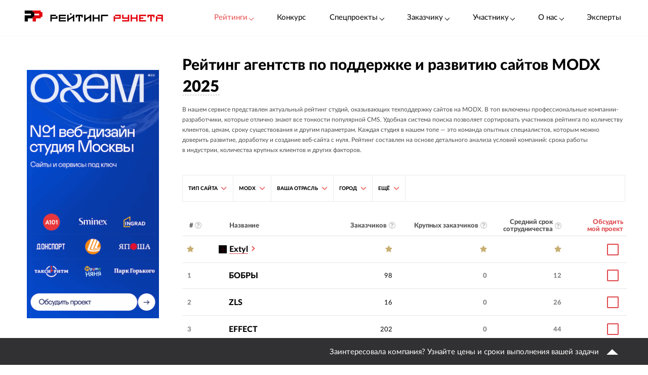

--- FILE ---
content_type: text/html; charset=utf-8
request_url: https://ratingruneta.ru/web-support/modx/
body_size: 65168
content:
<!DOCTYPE html>
<html lang="ru"  class="vs-desktop">
<head>
	<title data-react-helmet="true">Техническая поддержка сайтов на MODX: топ агентств — Рейтинг Рунета</title>
  <meta data-react-helmet="true" name="description" content="В данном рейтинге собраны агентства России по технической поддержке сайтов на MODX. На странице вы можете ознакомиться с отзывами реальных клиентов, изучить кейсы и перечень оказываемых услуг."/><meta data-react-helmet="true" http-equiv="Content-Type" content="text/html; charset=utf-8"/><meta data-react-helmet="true" name="referrer" content="unsafe-url"/><meta data-react-helmet="true" name="Author" content="Proactivity Group"/><meta data-react-helmet="true" content="https://ratingruneta.ru/different/images/logo_200x200.jpg?rating_year_2025" property="og:image"/>

  <meta http-equiv="X-UA-Compatible" content="IE=edge,chrome=1">
  <meta charset="utf-8">
  <meta name="viewport" content="width=device-width, initial-scale=1.0">
  <meta name="theme-color" content="#000000">
    <!-- Metrika -->
	  <!-- Yandex.Metrika counter -->
      <script type="text/javascript" >
         (function(m,e,t,r,i,k,a){m[i]=m[i]||function(){(m[i].a=m[i].a||[]).push(arguments)};
         m[i].l=1*new Date();k=e.createElement(t),a=e.getElementsByTagName(t)[0],k.async=1,k.src=r,a.parentNode.insertBefore(k,a)})
         (window, document, "script", "https://mc.yandex.ru/metrika/tag.js", "ym");

         ym(1154705, "init", {
              clickmap:true,
              trackLinks:true,
              accurateTrackBounce:true,
              webvisor:true,
              trackHash:true
         });

         ym(92096748, "init");
      </script>
      <noscript><div><img src="https://mc.yandex.ru/watch/1154705" style="position:absolute; left:-9999px;" alt="" /></div></noscript>
      <!-- /Yandex.Metrika counter -->
<!-- Код YMAPs -->
	<script src="https://api-maps.yandex.ru/2.1/?apikey=c4a07d85-a485-49b5-bf91-9c914320ca03&lang=ru_RU" type="text/javascript">
	</script>
<!-- Код YMAPs -->
  <style>
    body {
      overflow-y: scroll;
    }
  </style>
  <link rel="manifest" href="/manifest.json">
  <link rel="shortcut icon" href="/favicon.ico">
  <link rel="stylesheet" href="https://cdnjs.cloudflare.com/ajax/libs/lato-font/3.0.0/css/lato-font.min.css" integrity="sha512-rSWTr6dChYCbhpHaT1hg2tf4re2jUxBWTuZbujxKg96+T87KQJriMzBzW5aqcb8jmzBhhNSx4XYGA6/Y+ok1vQ==" crossorigin="anonymous" referrerpolicy="no-referrer" />
  <link data-react-helmet="true" rel="image_src" href="https://ratingruneta.ru/different/images/logo_200x200.jpg?rating_year_2025"/><link data-react-helmet="true" rel="canonical" href="https://ratingruneta.ru/web-support/modx/"/>
    <link rel="stylesheet" href="/static/css/App/App.40dea38f.css">
  <script type="text/javascript">
    (function() {
        var cs = document.createElement('script');
        cs.type = 'text/javascript';
        cs.async = true;
        cs.src = 'https://web.clicksaver.ru/clicksaver.js';
        document.head.appendChild(cs);
    })();
  </script>
  <noscript><div><img src="https://web.clicksaver.ru/api/noscript" style="position:absolute; left:-9999px;" alt="" /></div></noscript>
</head>
<body >
  <!-- Top.Mail.Ru counter -->
  <script type="text/javascript">
  var _tmr = window._tmr || (window._tmr = []);
  _tmr.push({id: "3516073", type: "pageView", start: (new Date()).getTime()});
  (function (d, w, id) {
    if (d.getElementById(id)) return;
    var ts = d.createElement("script"); ts.type = "text/javascript"; ts.async = true; ts.id = id;
    ts.src = "https://top-fwz1.mail.ru/js/code.js";
    var f = function () {var s = d.getElementsByTagName("script")[0]; s.parentNode.insertBefore(ts, s);};
    if (w.opera == "[object Opera]") { d.addEventListener("DOMContentLoaded", f, false); } else { f(); }
  })(document, window, "tmr-code");
  </script>
  <noscript><div><img src="https://top-fwz1.mail.ru/counter?id=3516073;js=na" style="position:absolute;left:-9999px;" alt="Top.Mail.Ru" /></div></noscript>
<!-- /Top.Mail.Ru counter -->

<script>
  var html = document.documentElement;
  var width = html.clientWidth;
  var widthLimit = 1360;
  var baseWidth = 1360;
  if (widthLimit) {
    width = Math.min(width, widthLimit);
  }
  var curFontSize = width / baseWidth * 10;
  html.style.fontSize = curFontSize + 'px';
</script>
<script>
	var lengthOfZero = 2;
	var lengthOfMiddle = 1;
  var lengthOfGeneral = 0;
	var lengthOfSponsorZero = 0;
	var lengthOfSponsorMiddle = 0;

	function func(randomZero, attr) {
		var head = document.head;
		var style1 = document.createElement('style');
		var style2 = document.createElement('style');
		style1.appendChild(document.createTextNode('['+attr+'='+'"'+randomZero+'"'+']{visibility: visible !important};'));
		style2.appendChild(document.createTextNode('['+attr+']:not(['+attr+'='+'"'+randomZero+'"'+']){display: none};'));
		head.appendChild(style1);
		head.appendChild(style2);
	}
	function funcSponsor(randomZero, attr) {
		var head = document.head;
		var style1 = document.createElement('style');
		style1.appendChild(document.createTextNode('['+attr+'='+'"'+randomZero+'"'+']{display: block !important};'));
		head.appendChild(style1);
	}

	if (lengthOfZero !== 0) {
		func(Math.floor(Math.random() * lengthOfZero).toString(), 'data-zero-row-server');
	}
  if (lengthOfGeneral !== 0) {
		func(Math.floor(Math.random() * lengthOfGeneral).toString(), 'data-general-row-server');
	}
	if (lengthOfMiddle !== 0) {
		func(Math.floor(Math.random() * lengthOfMiddle).toString(), 'data-middle-row-server');
	}
	if (lengthOfSponsorZero !== 0) {
		funcSponsor(Math.floor(Math.random() * lengthOfSponsorZero).toString(), 'data-sponsors-zero');
	}
	if (lengthOfSponsorMiddle !== 0) {
		funcSponsor(Math.floor(Math.random() * lengthOfSponsorMiddle).toString(), 'data-sponsors-middle');
	}

</script>
<noscript>
  You need to enable JavaScript to run this app.
</noscript>
<div id="root"><div class="now_on_ratings" data-reactroot=""><header class="_1bekBtwskr _3AUGf92zvW" id="page_header"><div class="_3NK5zA5s-H _2bube7fajF"><div class="_2i-NbFwMAj"><a class="_3fgEmmBq4K" href="/"><img src="[data-uri]" alt="Рейтинг Рунета"/></a><div class="_3JHRo11Djg"><div class="_2XYjyvFPtI _2kuE12-oZm"><a class="pxJhWEDuul _1j2P-e2gm_">Рейтинги<!-- --> <span class="_3iJ6Dwp3AI"></span></a></div><a class="_2kuE12-oZm" href="https://awards.ratingruneta.ru" target="_blank" rel="noreferrer">Конкурс</a><div class="_2XYjyvFPtI _2kuE12-oZm"><a class="pxJhWEDuul">Спецпроекты<!-- --> <span class="_3iJ6Dwp3AI"></span></a><ul class="_2-QIisKwVD"><li><a class="pxJhWEDuul" href="https://pixel.ratingruneta.ru/" target="_blank" rel="noreferrer">Пиксель РР</a></li><li><a class="pxJhWEDuul" href="https://im.ratingruneta.ru/" target="_blank" rel="noreferrer">Рейтинг удобства интернет-магазинов</a></li><li><a class="pxJhWEDuul" href="https://50-interviews.ratingruneta.ru/" target="_blank" rel="noreferrer">50 интервью</a></li></ul></div><div class="_2XYjyvFPtI _2kuE12-oZm"><a class="pxJhWEDuul">Заказчику<!-- --> <span class="_3iJ6Dwp3AI"></span></a><ul class="_2-QIisKwVD"><li><a class="pxJhWEDuul" href="/customers_responses/">Отзывы</a></li><li><a class="pxJhWEDuul" href="/cases/">Кейсы</a></li></ul></div><div class="_2XYjyvFPtI _2kuE12-oZm"><a class="pxJhWEDuul">Участнику<!-- --> <span class="_3iJ6Dwp3AI"></span></a><ul class="_2-QIisKwVD"><li><a class="pxJhWEDuul" href="/how/">Как попасть в РР</a></li><li><a class="pxJhWEDuul" href="/registration/">Регистрация</a></li><li><a class="pxJhWEDuul" href="https://vc.ru/ratingruneta/1665184-ne-tolko-lish-piar-rezultaty-issledovaniya-poleznosti-reitingov-rr" target="_blank" rel="noreferrer">Исследование эффективности РР</a></li><li><a class="pxJhWEDuul" href="https://docs.google.com/document/d/105K_AOUKRbpWJwDyybf3jOx9pRexrQbI0sXetvWqBTw/edit?tab=t.0#heading=h.i24gwdb9xl6k" target="_blank" rel="noreferrer">Отзывы участников и рекламодателей</a></li><li><a class="pxJhWEDuul" href="https://cabinet.cmsmagazine.ru/?rr-menu" target="_blank" rel="noreferrer">Вход в кабинет</a></li><li><a class="pxJhWEDuul" href="https://docs.google.com/document/d/1Qs-FwheN5sE1dA9m768pSQTS_y-Gv1zDr-S4kBKsuK0/edit?tab=t.0" target="_blank" rel="noreferrer">Методика-2025</a></li><li><a class="pxJhWEDuul" href="/advertising/">Реклама</a></li></ul></div><div class="_2XYjyvFPtI _2kuE12-oZm"><a class="pxJhWEDuul">О нас<!-- --> <span class="_3iJ6Dwp3AI"></span></a><ul class="_2-QIisKwVD"><li><a class="pxJhWEDuul" href="https://about.ratingruneta.ru/ " target="_blank" rel="noreferrer">О проекте</a></li><li><a class="pxJhWEDuul" href="https://vc.ru/ratingruneta" target="_blank" rel="noreferrer">Блог</a></li><li><a class="pxJhWEDuul" href="https://t.me/+STIzYKo_Z9pkYTAy" target="_blank" rel="noreferrer">Телеграм-канал</a></li><li><a class="pxJhWEDuul" href="/press/">Новости</a></li><li><a class="pxJhWEDuul" href="/contacts/">Контакты</a></li></ul></div><a class="_2kuE12-oZm" href="/experts/">Эксперты</a></div></div></div></header><div><div><div><div class="_3NK5zA5s-H _3Zhr3kVtuT"><aside class="_33aK_XKY_-"><div id="filters_fixed_ads_block" class="dxFvf-2uJo _2S0fXrwPjt"><div><div><div><div></div></div><div></div></div><div class="_3ebsYGsyjN"></div></div></div></aside><main class="_1pCNHlVmk0 _3Js2fb_giP" data-rating-block="true"><div class="_3PmGinfeZG"><div class="_2FRlFvzUZ5 _3NK5zA5s-H" id="rating-fixed-filter"><a class="_1lGXMEwgrJ" href="/"><img src="[data-uri]" alt="Рейтинг Рунета"/></a><div data-rating-fixed-filter-burger-menu-button="true" class="_1tmfHsmRAZ"><i class="fa fa-bars  nAUIbsexus" aria-hidden="true"></i></div><div class="c-HyNsTcBo _2odXxMkMyE" data-filter-wrapper="true"><div class="vUPtiaSvUA"><div class="_3JsKCdNbhu"><div><button class="bwF3V9BU60"><span><span>Тип сайта</span></span><i class="fa fa-angle-down kQsTC8Fpym" aria-hidden="true"></i></button><div class="_1sEQkj5g2m"><div class="_3OUW3dkAM4"><div class="_2mtCYZPTEC" data-tabs-content="st"><div class="_1MEUwAzJBx"><a class="_2cWFlS-V0m" href="/web-support/">Все</a></div><div class="_1MEUwAzJBx"><a class="_2cWFlS-V0m" href="/web-support/shop/">Интернет-магазин</a></div><div class="_1MEUwAzJBx"><a class="_2cWFlS-V0m" href="/web-support/corporative/">Корпоративный сайт</a></div><div class="_1MEUwAzJBx"><a class="_2cWFlS-V0m" href="/web-support/landing/">Лендинг</a></div><div class="_1MEUwAzJBx"><a class="_2cWFlS-V0m" href="/web-support/portal/">Порталы и сервисы</a></div><div class="_1MEUwAzJBx"><a class="_2cWFlS-V0m" href="/web-support/promo/">Промо-сайт</a></div></div></div></div></div></div></div><div class="vUPtiaSvUA"><div class="_3JsKCdNbhu"><div><button class="bwF3V9BU60"><span><span>MODX</span></span><i class="fa fa-angle-down kQsTC8Fpym" aria-hidden="true"></i></button><div class="_1sEQkj5g2m"><div class="_3OUW3dkAM4"><div class="_2mtCYZPTEC" data-tabs-content="cms"><div class="_1MEUwAzJBx"><a class="_2cWFlS-V0m" href="/web-support/">Все</a></div><div class="_1MEUwAzJBx"><a class="_2cWFlS-V0m" href="/web-support/bitrix/">1С-Битрикс</a></div><div class="_1MEUwAzJBx"><a class="_2cWFlS-V0m" href="/web-support/wordpress/">WordPress</a></div><div class="_1MEUwAzJBx"><a class="_2cWFlS-V0m" href="/web-support/vuejs/">VueJS</a></div><div class="_1MEUwAzJBx"><a class="_2cWFlS-V0m" href="/web-support/laravel-lumen/">Laravel (Lumen)</a></div><div class="_1MEUwAzJBx"><a class="_2cWFlS-V0m" href="/web-support/react/">React</a></div><div class="_1MEUwAzJBx"><a class="_2cWFlS-V0m" href="/web-support/tilda-publishing-cms/">Tilda Publishing</a></div><div class="_1MEUwAzJBx"><a class="_2cWFlS-V0m OOBF6fGwt0" href="/web-support/modx/">MODX</a></div><div class="_1MEUwAzJBx"><a class="_2cWFlS-V0m" href="/web-support/nuxtjs/">Nuxt.js</a></div><div class="_1MEUwAzJBx"><a class="_2cWFlS-V0m" href="/web-support/nextjs/">Next.js</a></div><div class="_1MEUwAzJBx"><a class="_2cWFlS-V0m" href="/web-support/opencart-cms/">Opencart</a></div><div class="_1MEUwAzJBx"><a class="_2cWFlS-V0m" href="/web-support/drupal/">Drupal</a></div><div class="_1MEUwAzJBx"><a class="_2cWFlS-V0m" href="/web-support/symfony/">Symfony</a></div><div class="_1MEUwAzJBx"><a class="_2cWFlS-V0m" href="/web-support/dgango-cms/">django CMS</a></div><div class="_1MEUwAzJBx"><a class="_2cWFlS-V0m" href="/web-support/yii/">Yii</a></div><div class="_1MEUwAzJBx"><a class="_2cWFlS-V0m" href="/web-support/joomla/">Joomla!</a></div><div class="_1MEUwAzJBx"><a class="_2cWFlS-V0m" href="/web-support/framework_django/">Framework Django</a></div><div class="_1MEUwAzJBx"><a class="_2cWFlS-V0m" href="/web-support/woocommerce/">WooCommerce</a></div><div class="_1MEUwAzJBx"><a class="_2cWFlS-V0m" href="/web-support/angular/">Angular</a></div><div class="_1MEUwAzJBx"><a class="_2cWFlS-V0m" href="/web-support/magento/">Magento</a></div><div class="_1MEUwAzJBx"><a class="_2cWFlS-V0m" href="/web-support/umi_cms/">UMI.CMS</a></div><div class="_1MEUwAzJBx"><a class="_2cWFlS-V0m" href="/web-support/ruby_on_rails/">Ruby on rails</a></div><div class="_1MEUwAzJBx"><a class="_2cWFlS-V0m" href="/web-support/october-cms/">OctoberCMS</a></div><div class="_1MEUwAzJBx"><a class="_2cWFlS-V0m" href="/web-support/webasyst-framework/">Webasyst</a></div><div class="_1MEUwAzJBx"><a class="_2cWFlS-V0m" href="/web-support/netcat/">NetCat</a></div><div class="_1MEUwAzJBx"><a class="_2cWFlS-V0m" href="/web-support/insales/">InSales</a></div><div class="_1MEUwAzJBx"><a class="_2cWFlS-V0m" href="/web-support/webasyst_shop/">Shop-Script</a></div><div class="_1MEUwAzJBx"><a class="_2cWFlS-V0m" href="/web-support/angularjs/">AngularJS</a></div><div class="_1MEUwAzJBx"><a class="_2cWFlS-V0m" href="/web-support/evolution-cms/">Evolution CMS</a></div><div class="_1MEUwAzJBx"><a class="_2cWFlS-V0m" href="/web-support/expressjs/">ExpressJS</a></div><div class="_1MEUwAzJBx"><a class="_2cWFlS-V0m" href="/web-support/nestjs/">NestJS</a></div><div class="_1MEUwAzJBx"><a class="_2cWFlS-V0m" href="/web-support/denero_cms/">Denero CMS</a></div><div class="_1MEUwAzJBx"><a class="_2cWFlS-V0m" href="/web-support/icms_na_yii_20/">iCMS на Yii 2.0</a></div><div class="_1MEUwAzJBx"><a class="_2cWFlS-V0m" href="/web-support/bazium/">Bazium</a></div><div class="_1MEUwAzJBx"><a class="_2cWFlS-V0m" href="/web-support/strapi/">Strapi</a></div><div class="_1MEUwAzJBx"><a class="_2cWFlS-V0m" href="/web-support/cakephp/">CakePHP</a></div><div class="_1MEUwAzJBx"><a class="_2cWFlS-V0m" href="/web-support/hostcms/">HostCMS</a></div><div class="_1MEUwAzJBx"><a class="_2cWFlS-V0m" href="/web-support/topform-cms/">TopForm CMS</a></div><div class="_1MEUwAzJBx"><a class="_2cWFlS-V0m" href="/web-support/codeigniter/">CodeIgniter</a></div><div class="_1MEUwAzJBx"><a class="_2cWFlS-V0m" href="/web-support/wagtail/">Wagtail</a></div><div class="_1MEUwAzJBx"><a class="_2cWFlS-V0m" href="/web-support/webflow/">Webflow</a></div><div class="_1MEUwAzJBx"><a class="_2cWFlS-V0m" href="/web-support/cms-site-pro/">Сайт PRO</a></div><div class="_1MEUwAzJBx"><a class="_2cWFlS-V0m" href="/web-support/made_simple/">CMS Made Simple</a></div><div class="_1MEUwAzJBx"><a class="_2cWFlS-V0m" href="/web-support/zend-framework/">Zend Framework</a></div><div class="_1MEUwAzJBx"><a class="_2cWFlS-V0m" href="/web-support/ocstore-cms/">ocStore</a></div><div class="_1MEUwAzJBx"><a class="_2cWFlS-V0m" href="/web-support/sigmacms/">SigmaCMS</a></div><div class="_1MEUwAzJBx"><a class="_2cWFlS-V0m" href="/web-support/cetera_cms/">Fastsite</a></div><div class="_1MEUwAzJBx"><a class="_2cWFlS-V0m" href="/web-support/webmotor/">Платформа «Вебмотор.Недвижимость»</a></div><div class="_1MEUwAzJBx"><a class="_2cWFlS-V0m" href="/web-support/index-cms/">index.next</a></div><div class="_1MEUwAzJBx"><a class="_2cWFlS-V0m" href="/web-support/diafan/">DIAFAN.CMS</a></div><div class="_1MEUwAzJBx"><a class="_2cWFlS-V0m" href="/web-support/advantshop/">ADVANTSHOP</a></div></div></div></div></div></div></div><div class="vUPtiaSvUA"><div class="_3JsKCdNbhu"><div><button class="bwF3V9BU60"><span><span>Ваша отрасль</span></span><i class="fa fa-angle-down kQsTC8Fpym" aria-hidden="true"></i></button><div class="_1sEQkj5g2m"><div class="_3OUW3dkAM4"><div class="_2mtCYZPTEC" data-tabs-content="bt"><div class="_1MEUwAzJBx"><a class="_2cWFlS-V0m" href="/web-support/">Все</a></div><div class="_1MEUwAzJBx"><a class="_2cWFlS-V0m" href="/web-support/aviation/">Авиация</a></div><div class="_1MEUwAzJBx"><a class="_2cWFlS-V0m" href="/web-support/aircraft/">Авиация: Авиаперевозки</a></div><div class="_1MEUwAzJBx"><a class="_2cWFlS-V0m" href="/web-support/aviatransport/">Авиация: Авиатранспорт</a></div><div class="_1MEUwAzJBx"><a class="_2cWFlS-V0m" href="/web-support/aviation-infrastructure/">Авиация: Авиационная инфраструктура (аэропорты и т.п.)</a></div><div class="_1MEUwAzJBx"><a class="_2cWFlS-V0m" href="/web-support/aviation-technology/">Авиация: Авиационные технологии</a></div><div class="_1MEUwAzJBx"><a class="_2cWFlS-V0m" href="/web-support/aviation-accessories/">Авиация: Производство оборудования, запчастей, аксессуаров</a></div><div class="_1MEUwAzJBx"><a class="_2cWFlS-V0m" href="/web-support/aviation-services/">Авиация: Услуги: обслуживание, ремонт и т.п.</a></div><div class="_1MEUwAzJBx"><a class="_2cWFlS-V0m" href="/web-support/auto-category/">Авто</a></div><div class="_1MEUwAzJBx"><a class="_2cWFlS-V0m" href="/web-support/auto-rent/">Авто: Аренда, каршеринг</a></div><div class="_1MEUwAzJBx"><a class="_2cWFlS-V0m" href="/web-support/auto-production/">Авто: Производство авто</a></div><div class="_1MEUwAzJBx"><a class="_2cWFlS-V0m" href="/web-support/auto-parts-production/">Авто: Производство товаров для авто: запчасти, аксессуары и т.п.</a></div><div class="_1MEUwAzJBx"><a class="_2cWFlS-V0m" href="/web-support/auto-purchase/">Авто: Торговля авто, запчастями, аксессуарами</a></div><div class="_1MEUwAzJBx"><a class="_2cWFlS-V0m" href="/web-support/auto-maintenance/">Авто: Услуги: обслуживание, ремонт, тюнинг и т.п.</a></div><div class="_1MEUwAzJBx"><a class="_2cWFlS-V0m" href="/web-support/alcohol/">Алкоголь</a></div><div class="_1MEUwAzJBx"><a class="_2cWFlS-V0m" href="/web-support/alcohol-production/">Алкоголь: Производство</a></div><div class="_1MEUwAzJBx"><a class="_2cWFlS-V0m" href="/web-support/alcohol-sale/">Алкоголь: Торговля</a></div><div class="_1MEUwAzJBx"><a class="_2cWFlS-V0m" href="/web-support/alcohol-services/">Алкоголь: Услуги</a></div><div class="_1MEUwAzJBx"><a class="_2cWFlS-V0m" href="/web-support/water-transport/">Водный транспорт</a></div><div class="_1MEUwAzJBx"><a class="_2cWFlS-V0m" href="/web-support/equipment-for-water-transport/">Водный транспорт: Оборудование для водного транспорта</a></div><div class="_1MEUwAzJBx"><a class="_2cWFlS-V0m" href="/web-support/transportation-by-water/">Водный транспорт: Перевозки по воде</a></div><div class="_1MEUwAzJBx"><a class="_2cWFlS-V0m" href="/web-support/water-transport-transport/">Водный транспорт: Производство водного транспорта</a></div><div class="_1MEUwAzJBx"><a class="_2cWFlS-V0m" href="/web-support/water-transport-production/">Водный транспорт: Производство оборудования, запчастей, аксессуаров</a></div><div class="_1MEUwAzJBx"><a class="_2cWFlS-V0m" href="/web-support/technologies-for-water-transport/">Водный транспорт: Технологии для водного транспорта</a></div><div class="_1MEUwAzJBx"><a class="_2cWFlS-V0m" href="/web-support/water-transport-trade/">Водный транспорт: Торговля водным транспортом, оборудованием, запчастями, аксессуарами</a></div><div class="_1MEUwAzJBx"><a class="_2cWFlS-V0m" href="/web-support/water-transport-services/">Водный транспорт: Услуги: обслуживание, ремонт, хранение и т.п.</a></div><div class="_1MEUwAzJBx"><a class="_2cWFlS-V0m" href="/web-support/military-industry/">Военная промышленность</a></div><div class="_1MEUwAzJBx"><a class="_2cWFlS-V0m" href="/web-support/military-industry-technology/">Военная промышленность: Производство, технологии</a></div><div class="_1MEUwAzJBx"><a class="_2cWFlS-V0m" href="/web-support/military-industry-trade/">Военная промышленность: Торговля</a></div><div class="_1MEUwAzJBx"><a class="_2cWFlS-V0m" href="/web-support/military-industry-services/">Военная промышленность: Услуги</a></div><div class="_1MEUwAzJBx"><a class="_2cWFlS-V0m" href="/web-support/geology-geodesy/">Геология, геодезия</a></div><div class="_1MEUwAzJBx"><a class="_2cWFlS-V0m" href="/web-support/geology-geodesy-trade/">Геология, геодезия: Производство оборудования, приборов, запчастей</a></div><div class="_1MEUwAzJBx"><a class="_2cWFlS-V0m" href="/web-support/geology-geodesy-production/">Геология, геодезия: Торговля оборудованием, приборами, запчастями</a></div><div class="_1MEUwAzJBx"><a class="_2cWFlS-V0m" href="/web-support/geology-geodesy-services/">Геология, геодезия: Услуги</a></div><div class="_1MEUwAzJBx"><a class="_2cWFlS-V0m" href="/web-support/hydraulics/">Гидравлика</a></div><div class="_1MEUwAzJBx"><a class="_2cWFlS-V0m" href="/web-support/hydraulics-echnologies-equipment/">Гидравлика: Производство оборудования и запчастей, технологии</a></div><div class="_1MEUwAzJBx"><a class="_2cWFlS-V0m" href="/web-support/hydraulics-trade/">Гидравлика: Торговля оборудованием, запчастями</a></div><div class="_1MEUwAzJBx"><a class="_2cWFlS-V0m" href="/web-support/hydraulics-services/">Гидравлика: Услуги: обслуживание, ремонт и т.п.</a></div><div class="_1MEUwAzJBx"><a class="_2cWFlS-V0m" href="/web-support/city/">Город</a></div><div class="_1MEUwAzJBx"><a class="_2cWFlS-V0m" href="/web-support/city-infrastructure/">Город: Инфраструктура: парки, центры и т.п.</a></div><div class="_1MEUwAzJBx"><a class="_2cWFlS-V0m" href="/web-support/city-services-for-business/">Город: Услуги для бизнеса</a></div><div class="_1MEUwAzJBx"><a class="_2cWFlS-V0m" href="/web-support/city-services-for-the-population/">Город: Услуги для населения</a></div><div class="_1MEUwAzJBx"><a class="_2cWFlS-V0m" href="/web-support/government-structures-and-services/">Государственные структуры и услуги</a></div><div class="_1MEUwAzJBx"><a class="_2cWFlS-V0m" href="/web-support/government-programs/">Государственные структуры и услуги: Государственные программы</a></div><div class="_1MEUwAzJBx"><a class="_2cWFlS-V0m" href="/web-support/government-infrastructure-construction/">Государственные структуры и услуги: Инфраструктура, строительство</a></div><div class="_1MEUwAzJBx"><a class="_2cWFlS-V0m" href="/web-support/government-research-and-statistics/">Государственные структуры и услуги: Исследования и статистика</a></div><div class="_1MEUwAzJBx"><a class="_2cWFlS-V0m" href="/web-support/government-defense-and-security/">Государственные структуры и услуги: Оборона и безопасность</a></div><div class="_1MEUwAzJBx"><a class="_2cWFlS-V0m" href="/web-support/government-supervisory-bodies/">Государственные структуры и услуги: Органы надзора</a></div><div class="_1MEUwAzJBx"><a class="_2cWFlS-V0m" href="/web-support/government-bodies/">Государственные структуры и услуги: Органы управления</a></div><div class="_1MEUwAzJBx"><a class="_2cWFlS-V0m" href="/web-support/government-territorial-entities/">Государственные структуры и услуги: Территориальные субъекты (регионы, города и т.п.)</a></div><div class="_1MEUwAzJBx"><a class="_2cWFlS-V0m" href="/web-support/government-services-for-business/">Государственные структуры и услуги: Услуги для бизнеса</a></div><div class="_1MEUwAzJBx"><a class="_2cWFlS-V0m" href="/web-support/government-services-for-individuals/">Государственные структуры и услуги: Услуги для частных лиц</a></div><div class="_1MEUwAzJBx"><a class="_2cWFlS-V0m" href="/web-support/mining-industry/">Добывающая промышленность</a></div><div class="_1MEUwAzJBx"><a class="_2cWFlS-V0m" href="/web-support/mining-industry-extraction/">Добывающая промышленность: Добыча</a></div><div class="_1MEUwAzJBx"><a class="_2cWFlS-V0m" href="/web-support/mining-industry-production/">Добывающая промышленность: Производство</a></div><div class="_1MEUwAzJBx"><a class="_2cWFlS-V0m" href="/web-support/mining-industry-trade/">Добывающая промышленность: Торговля</a></div><div class="_1MEUwAzJBx"><a class="_2cWFlS-V0m" href="/web-support/mining-industry-services/">Добывающая промышленность: Услуги</a></div><div class="_1MEUwAzJBx"><a class="_2cWFlS-V0m" href="/web-support/home-everyday-life/">Дом, быт</a></div><div class="_1MEUwAzJBx"><a class="_2cWFlS-V0m" href="/web-support/home-household-production/">Дом, быт: Производство бытовых товаров и оборудования</a></div><div class="_1MEUwAzJBx"><a class="_2cWFlS-V0m" href="/web-support/home-household-goods/">Дом, быт: Торговля бытовыми товарами и оборудованием</a></div><div class="_1MEUwAzJBx"><a class="_2cWFlS-V0m" href="/web-support/home-household-services/">Дом, быт: Услуги: ремонт, клининг, дезинфекция и т.п.</a></div><div class="_1MEUwAzJBx"><a class="_2cWFlS-V0m" href="/web-support/home-household-digital/">Дом, быт: Цифровые сервисы: умный дом и т.п.</a></div><div class="_1MEUwAzJBx"><a class="_2cWFlS-V0m" href="/web-support/animals-veterinary-medicine/">Животные, ветеринария</a></div><div class="_1MEUwAzJBx"><a class="_2cWFlS-V0m" href="/web-support/animal-treatment/">Животные, ветеринария: Лечение животных</a></div><div class="_1MEUwAzJBx"><a class="_2cWFlS-V0m" href="/web-support/animal-shelters-and-rehabilitation/">Животные, ветеринария: Приюты и реабилитация животных</a></div><div class="_1MEUwAzJBx"><a class="_2cWFlS-V0m" href="/web-support/animal-production-of-medicines/">Животные, ветеринария: Производство медикаментов для животных</a></div><div class="_1MEUwAzJBx"><a class="_2cWFlS-V0m" href="/web-support/animal-production-of-goods/">Животные, ветеринария: Производство товаров для животных</a></div><div class="_1MEUwAzJBx"><a class="_2cWFlS-V0m" href="/web-support/animal-breeding/">Животные, ветеринария: Разведение животных</a></div><div class="_1MEUwAzJBx"><a class="_2cWFlS-V0m" href="/web-support/animal-medicines/">Животные, ветеринария: Торговля медикаментами для животных</a></div><div class="_1MEUwAzJBx"><a class="_2cWFlS-V0m" href="/web-support/animal-products/">Животные, ветеринария: Торговля товарами для животных</a></div><div class="_1MEUwAzJBx"><a class="_2cWFlS-V0m" href="/web-support/animal-services/">Животные, ветеринария: Услуги для животных: груминг, дрессировка и т.п.</a></div><div class="_1MEUwAzJBx"><a class="_2cWFlS-V0m" href="/web-support/games-toys/">Игры, игрушки</a></div><div class="_1MEUwAzJBx"><a class="_2cWFlS-V0m" href="/web-support/games-toys-production/">Игры, игрушки: Производство</a></div><div class="_1MEUwAzJBx"><a class="_2cWFlS-V0m" href="/web-support/games-toys-trade/">Игры, игрушки: Торговля</a></div><div class="_1MEUwAzJBx"><a class="_2cWFlS-V0m" href="/web-support/games-toys-services/">Игры, игрушки: Услуги: геймдизайн, ремонт и т.п.</a></div><div class="_1MEUwAzJBx"><a class="_2cWFlS-V0m" href="/web-support/publishing-printing-books/">Издательское дело, печать</a></div><div class="_1MEUwAzJBx"><a class="_2cWFlS-V0m" href="/web-support/publishing-services/">Издательское дело, печать: Издательские услуги</a></div><div class="_1MEUwAzJBx"><a class="_2cWFlS-V0m" href="/web-support/printing/">Издательское дело, печать: Полиграфия</a></div><div class="_1MEUwAzJBx"><a class="_2cWFlS-V0m" href="/web-support/products-for-printing/">Издательское дело, печать: Производство продукции для печати</a></div><div class="_1MEUwAzJBx"><a class="_2cWFlS-V0m" href="/web-support/production-of-printing-goods/">Издательское дело, печать: Производство товаров для печати</a></div><div class="_1MEUwAzJBx"><a class="_2cWFlS-V0m" href="/web-support/book-printed-publications-trade/">Издательское дело, печать: Торговля книгами/печатными изданиями</a></div><div class="_1MEUwAzJBx"><a class="_2cWFlS-V0m" href="/web-support/publishing-trade/">Издательское дело, печать: Торговля продукцией для печати</a></div><div class="_1MEUwAzJBx"><a class="_2cWFlS-V0m" href="/web-support/digital-services-for-reading/">Издательское дело, печать: Цифровые сервисы для чтения</a></div><div class="_1MEUwAzJBx"><a class="_2cWFlS-V0m" href="/web-support/fine-art/">Изобразительное искусство</a></div><div class="_1MEUwAzJBx"><a class="_2cWFlS-V0m" href="/web-support/authors-artists-sculptors/">Изобразительное искусство: Авторы: художники, скульпторы и т.п.</a></div><div class="_1MEUwAzJBx"><a class="_2cWFlS-V0m" href="/web-support/museums-galleries-exhibitions/">Изобразительное искусство: Музеи, галереи, выставки</a></div><div class="_1MEUwAzJBx"><a class="_2cWFlS-V0m" href="/web-support/fine-art-products/">Изобразительное искусство: Производство товаров для искусства</a></div><div class="_1MEUwAzJBx"><a class="_2cWFlS-V0m" href="/web-support/fine-art-trade/">Изобразительное искусство: Торговля (новое, антиквариат)</a></div><div class="_1MEUwAzJBx"><a class="_2cWFlS-V0m" href="/web-support/fine-art-services/">Изобразительное искусство: Услуги</a></div><div class="_1MEUwAzJBx"><a class="_2cWFlS-V0m" href="/web-support/soft/">ИТ (информационные технологии)</a></div><div class="_1MEUwAzJBx"><a class="_2cWFlS-V0m" href="/web-support/ib-information-security/">ИТ (информационные технологии): ИБ (информационная безопасность)</a></div><div class="_1MEUwAzJBx"><a class="_2cWFlS-V0m" href="/web-support/ai-artificial-intelligence/">ИТ (информационные технологии): ИИ (искусственный интеллект)</a></div><div class="_1MEUwAzJBx"><a class="_2cWFlS-V0m" href="/web-support/it-equipment-and-microelectronics/">ИТ (информационные технологии): ИТ-оборудование и микроэлектроника</a></div><div class="_1MEUwAzJBx"><a class="_2cWFlS-V0m" href="/web-support/it-organizations-associations-clusters-communities/">ИТ (информационные технологии): ИТ-организации: ассоциации, кластеры, сообщества</a></div><div class="_1MEUwAzJBx"><a class="_2cWFlS-V0m" href="/web-support/it-services-integration-consulting-development/">ИТ (информационные технологии): ИТ-услуги: интеграция, консалтинг, разработка</a></div><div class="_1MEUwAzJBx"><a class="_2cWFlS-V0m" href="/web-support/cloud-technologies-and-data-centers/">ИТ (информационные технологии): Облачные технологии и дата-центры</a></div><div class="_1MEUwAzJBx"><a class="_2cWFlS-V0m" href="/web-support/software-services-crm-erp-bi/">ИТ (информационные технологии): ПО (CRM, ERP, BI и пр.), мобильные и веб-сервисы</a></div><div class="_1MEUwAzJBx"><a class="_2cWFlS-V0m" href="/web-support/working-with-data-analytics-bigdata/">ИТ (информационные технологии): Работа с данными: аналитика, BigData и пр.</a></div><div class="_1MEUwAzJBx"><a class="_2cWFlS-V0m" href="/web-support/robots-smart-devices-iot/">ИТ (информационные технологии): Роботы, умные устройства, IoT</a></div><div class="_1MEUwAzJBx"><a class="_2cWFlS-V0m" href="/web-support/telecommunications-internet/">ИТ (информационные технологии): Телекоммуникации, Интернет</a></div><div class="_1MEUwAzJBx"><a class="_2cWFlS-V0m" href="/web-support/cinema-theater/">Кино, театр</a></div><div class="_1MEUwAzJBx"><a class="_2cWFlS-V0m" href="/web-support/artists/">Кино, театр: Артисты</a></div><div class="_1MEUwAzJBx"><a class="_2cWFlS-V0m" href="/web-support/film-studios/">Кино, театр: Киностудии, производство кино</a></div><div class="_1MEUwAzJBx"><a class="_2cWFlS-V0m" href="/web-support/cinemas-streaming-services/">Кино, театр: Кинотеатры, стриминговые сервисы</a></div><div class="_1MEUwAzJBx"><a class="_2cWFlS-V0m" href="/web-support/theatre-and-film-festivals-events/">Кино, театр: Театральные и кинофестивали, мероприятия</a></div><div class="_1MEUwAzJBx"><a class="_2cWFlS-V0m" href="/web-support/theatres/">Кино, театр: Театры</a></div><div class="_1MEUwAzJBx"><a class="_2cWFlS-V0m" href="/web-support/products-for-cinema-and-theater/">Кино, театр: Торговля продукцией для кино и театра</a></div><div class="_1MEUwAzJBx"><a class="_2cWFlS-V0m" href="/web-support/climate-solutions/">Климатические и холодильные решения</a></div><div class="_1MEUwAzJBx"><a class="_2cWFlS-V0m" href="/web-support/climate-solutions-equipment/">Климатические и холодильные решения: Производство оборудования и запчастей, технологии</a></div><div class="_1MEUwAzJBx"><a class="_2cWFlS-V0m" href="/web-support/climate-solutions-trade/">Климатические и холодильные решения: Торговля оборудованием, запчастями</a></div><div class="_1MEUwAzJBx"><a class="_2cWFlS-V0m" href="/web-support/climate-solutions-services/">Климатические и холодильные решения: Услуги, консалтинг</a></div><div class="_1MEUwAzJBx"><a class="_2cWFlS-V0m" href="/web-support/collecting/">Коллекционирование (нумизматика, филателия, искусство и т.п.)</a></div><div class="_1MEUwAzJBx"><a class="_2cWFlS-V0m" href="/web-support/collecting-associations-clubs/">Коллекционирование (нумизматика, филателия, искусство и т.п.): Ассоциации, клубы</a></div><div class="_1MEUwAzJBx"><a class="_2cWFlS-V0m" href="/web-support/collecting-trade/">Коллекционирование (нумизматика, филателия, искусство и т.п.): Торговля предметами коллекционирования</a></div><div class="_1MEUwAzJBx"><a class="_2cWFlS-V0m" href="/web-support/beauty-perfumery-care/">Красота, парфюмерия, уход</a></div><div class="_1MEUwAzJBx"><a class="_2cWFlS-V0m" href="/web-support/cosmetology/">Красота, парфюмерия, уход: Косметология</a></div><div class="_1MEUwAzJBx"><a class="_2cWFlS-V0m" href="/web-support/cosmetology-production-of-cosmetics/">Красота, парфюмерия, уход: Производство косметических средств, парфюма</a></div><div class="_1MEUwAzJBx"><a class="_2cWFlS-V0m" href="/web-support/cosmetology-production-of-equipment/">Красота, парфюмерия, уход: Производство оборудования и инструментов для салонов и дома</a></div><div class="_1MEUwAzJBx"><a class="_2cWFlS-V0m" href="/web-support/cosmetics-tools-devices/">Красота, парфюмерия, уход: Торговля косметическими средствами, инструментами, парфюмом</a></div><div class="_1MEUwAzJBx"><a class="_2cWFlS-V0m" href="/web-support/equipment-for-salons-and-home/">Красота, парфюмерия, уход: Торговля оборудованием для салонов и дома</a></div><div class="_1MEUwAzJBx"><a class="_2cWFlS-V0m" href="/web-support/services-hairdressing-makeup/">Красота, парфюмерия, уход: Услуги: парикмахерские, макияж и др.</a></div><div class="_1MEUwAzJBx"><a class="_2cWFlS-V0m" href="/web-support/laboratories-measurements/">Лаборатории, измерения</a></div><div class="_1MEUwAzJBx"><a class="_2cWFlS-V0m" href="/web-support/laboratories-equipment/">Лаборатории, измерения: Производство оборудования, запчастей</a></div><div class="_1MEUwAzJBx"><a class="_2cWFlS-V0m" href="/web-support/laboratories-services/">Лаборатории, измерения: Услуги, консалтинг</a></div><div class="_1MEUwAzJBx"><a class="_2cWFlS-V0m" href="/web-support/forestry-industry-woodworking/">Лесная промышленность, деревообработка</a></div><div class="_1MEUwAzJBx"><a class="_2cWFlS-V0m" href="/web-support/forestry-industry-woodworking-logging/">Лесная промышленность, деревообработка: Лесозаготовка</a></div><div class="_1MEUwAzJBx"><a class="_2cWFlS-V0m" href="/web-support/forestry-industry-woodworking-production/">Лесная промышленность, деревообработка: Производство, обработка</a></div><div class="_1MEUwAzJBx"><a class="_2cWFlS-V0m" href="/web-support/forestry-industry-woodworking-trade/">Лесная промышленность, деревообработка: Торговля</a></div><div class="_1MEUwAzJBx"><a class="_2cWFlS-V0m" href="/web-support/forestry-industry-woodworking-services/">Лесная промышленность, деревообработка: Услуги</a></div><div class="_1MEUwAzJBx"><a class="_2cWFlS-V0m" href="/web-support/linguistics-services/">Лингвистика: Услуги: перевод, редактура и т.п.</a></div><div class="_1MEUwAzJBx"><a class="_2cWFlS-V0m" href="/web-support/design/">Маркетинг, реклама</a></div><div class="_1MEUwAzJBx"><a class="_2cWFlS-V0m" href="/web-support/marketing-production-of-equipment/">Маркетинг, реклама: Производство оборудования, товаров </a></div><div class="_1MEUwAzJBx"><a class="_2cWFlS-V0m" href="/web-support/marketing-goods-equipment/">Маркетинг, реклама: Торговля оборудованием, товарами</a></div><div class="_1MEUwAzJBx"><a class="_2cWFlS-V0m" href="/web-support/marketing-services/">Маркетинг, реклама: Услуги, консалтинг</a></div><div class="_1MEUwAzJBx"><a class="_2cWFlS-V0m" href="/web-support/marketing-digital-products/">Маркетинг, реклама: Цифровые продукты</a></div><div class="_1MEUwAzJBx"><a class="_2cWFlS-V0m" href="/web-support/mechanical-engineering/">Машиностроение</a></div><div class="_1MEUwAzJBx"><a class="_2cWFlS-V0m" href="/web-support/mechanical-engineering-production/">Машиностроение: Производство</a></div><div class="_1MEUwAzJBx"><a class="_2cWFlS-V0m" href="/web-support/mechanical-engineering-trade/">Машиностроение: Торговля</a></div><div class="_1MEUwAzJBx"><a class="_2cWFlS-V0m" href="/web-support/mechanical-engineering-services/">Машиностроение: Услуги</a></div><div class="_1MEUwAzJBx"><a class="_2cWFlS-V0m" href="/web-support/furniture/">Мебель, интерьер</a></div><div class="_1MEUwAzJBx"><a class="_2cWFlS-V0m" href="/web-support/furniture-design/">Мебель, интерьер: Дизайн</a></div><div class="_1MEUwAzJBx"><a class="_2cWFlS-V0m" href="/web-support/furniture-production/">Мебель, интерьер: Производство</a></div><div class="_1MEUwAzJBx"><a class="_2cWFlS-V0m" href="/web-support/furniture-trade/">Мебель, интерьер: Торговля</a></div><div class="_1MEUwAzJBx"><a class="_2cWFlS-V0m" href="/web-support/furniture-repair-maintenance-restoration/">Мебель, интерьер: Услуги: ремонт, обслуживание, реставрация</a></div><div class="_1MEUwAzJBx"><a class="_2cWFlS-V0m" href="/web-support/medicine-cat/">Медицина, здоровье</a></div><div class="_1MEUwAzJBx"><a class="_2cWFlS-V0m" href="/web-support/medicine-infrastructure-clinics-hospitals/">Медицина, здоровье: Инфраструктура: поликлиники, больницы и т.п.</a></div><div class="_1MEUwAzJBx"><a class="_2cWFlS-V0m" href="/web-support/pharmaceutical-industry/">Медицина, здоровье: Производство медикаментов, витаминов, БАД</a></div><div class="_1MEUwAzJBx"><a class="_2cWFlS-V0m" href="/web-support/medicine-production-of-equipment/">Медицина, здоровье: Производство оборудования, инструментов, одежды</a></div><div class="_1MEUwAzJBx"><a class="_2cWFlS-V0m" href="/web-support/medicine-qquipment-instruments/">Медицина, здоровье: Торговля медицинским оборудованием, инструментами, одеждой</a></div><div class="_1MEUwAzJBx"><a class="_2cWFlS-V0m" href="/web-support/pharmacies/">Медицина, здоровье: Торговля медицинским товарами, БАД (аптеки)</a></div><div class="_1MEUwAzJBx"><a class="_2cWFlS-V0m" href="/web-support/medicine-services/">Медицина, здоровье: Услуги</a></div><div class="_1MEUwAzJBx"><a class="_2cWFlS-V0m" href="/web-support/medicine-digital/">Медицина, здоровье: Цифровые сервисы, проекты</a></div><div class="_1MEUwAzJBx"><a class="_2cWFlS-V0m" href="/web-support/events/">Мероприятия</a></div><div class="_1MEUwAzJBx"><a class="_2cWFlS-V0m" href="/web-support/event-organization/">Мероприятия: Организация мероприятий</a></div><div class="_1MEUwAzJBx"><a class="_2cWFlS-V0m" href="/web-support/event-production-of-equipment/">Мероприятия: Производство оборудования и товаров для мероприятий</a></div><div class="_1MEUwAzJBx"><a class="_2cWFlS-V0m" href="/web-support/metallurgy/">Металлургия</a></div><div class="_1MEUwAzJBx"><a class="_2cWFlS-V0m" href="/web-support/metallurgy-mining/">Металлургия: Добыча</a></div><div class="_1MEUwAzJBx"><a class="_2cWFlS-V0m" href="/web-support/metallurgy-production/">Металлургия: Производство, обработка</a></div><div class="_1MEUwAzJBx"><a class="_2cWFlS-V0m" href="/web-support/metallurgy-trade/">Металлургия: Торговля</a></div><div class="_1MEUwAzJBx"><a class="_2cWFlS-V0m" href="/web-support/metallurgy-services/">Металлургия: Услуги</a></div><div class="_1MEUwAzJBx"><a class="_2cWFlS-V0m" href="/web-support/moto/">Мото</a></div><div class="_1MEUwAzJBx"><a class="_2cWFlS-V0m" href="/web-support/moto-rent/">Мото: Аренда</a></div><div class="_1MEUwAzJBx"><a class="_2cWFlS-V0m" href="/web-support/moto-production-design/">Мото: Производство мототехники</a></div><div class="_1MEUwAzJBx"><a class="_2cWFlS-V0m" href="/web-support/moto-production-of-goods/">Мото: Производство товаров для мототехники: запчасти, аксессуары и т.п.</a></div><div class="_1MEUwAzJBx"><a class="_2cWFlS-V0m" href="/web-support/moto-purchase-sale/">Мото: Торговля</a></div><div class="_1MEUwAzJBx"><a class="_2cWFlS-V0m" href="/web-support/moto-maintenance-repair-tuning/">Мото: Услуги: обслуживание, ремонт, тюнинг</a></div><div class="_1MEUwAzJBx"><a class="_2cWFlS-V0m" href="/web-support/music-cat/">Музыка</a></div><div class="_1MEUwAzJBx"><a class="_2cWFlS-V0m" href="/web-support/musical-institutions-schools-philharmonic-societies/">Музыка: Музыкальные заведения: школы, филармонии и т.п.</a></div><div class="_1MEUwAzJBx"><a class="_2cWFlS-V0m" href="/web-support/musical-performers/">Музыка: Музыкальные исполнители</a></div><div class="_1MEUwAzJBx"><a class="_2cWFlS-V0m" href="/web-support/musical-services-sound-recording-production/">Музыка: Музыкальные услуги: звукозапись, продюсирование и т.п.</a></div><div class="_1MEUwAzJBx"><a class="_2cWFlS-V0m" href="/web-support/musical-production-of-goods/">Музыка: Производство инструментов и аксессуаров</a></div><div class="_1MEUwAzJBx"><a class="_2cWFlS-V0m" href="/web-support/musical-instruments-and-accessories/">Музыка: Торговля инструментами и аксессуарами</a></div><div class="_1MEUwAzJBx"><a class="_2cWFlS-V0m" href="/web-support/science/">Наука</a></div><div class="_1MEUwAzJBx"><a class="_2cWFlS-V0m" href="/web-support/science-research/">Наука: Исследования</a></div><div class="_1MEUwAzJBx"><a class="_2cWFlS-V0m" href="/web-support/science-scientific-events/">Наука: Научные мероприятия</a></div><div class="_1MEUwAzJBx"><a class="_2cWFlS-V0m" href="/web-support/scientific-organizations/">Наука: Научные организации: фонды и т.п.</a></div><div class="_1MEUwAzJBx"><a class="_2cWFlS-V0m" href="/web-support/real-estate/">Недвижимость</a></div><div class="_1MEUwAzJBx"><a class="_2cWFlS-V0m" href="/web-support/real-estate-rent/">Недвижимость: Аренда</a></div><div class="_1MEUwAzJBx"><a class="_2cWFlS-V0m" href="/web-support/real-estate-countryside-real-estate/">Недвижимость: Загородная недвижимость</a></div><div class="_1MEUwAzJBx"><a class="_2cWFlS-V0m" href="/web-support/real-estate-new-buildings/">Недвижимость: Новостройки</a></div><div class="_1MEUwAzJBx"><a class="_2cWFlS-V0m" href="/web-support/real-estate-sale/">Недвижимость: Продажа</a></div><div class="_1MEUwAzJBx"><a class="_2cWFlS-V0m" href="/web-support/real-estate-services/">Недвижимость: Сервисы</a></div><div class="_1MEUwAzJBx"><a class="_2cWFlS-V0m" href="/web-support/real-estate-construction-design/">Недвижимость: Строительство, проектирование</a></div><div class="_1MEUwAzJBx"><a class="_2cWFlS-V0m" href="/web-support/real-estate-retail-ommercial/">Недвижимость: Торговая/коммерческая недвижимость</a></div><div class="_1MEUwAzJBx"><a class="_2cWFlS-V0m" href="/web-support/real-estate-attendance/">Недвижимость: Услуги, консалтинг</a></div><div class="_1MEUwAzJBx"><a class="_2cWFlS-V0m" href="/web-support/public/">Некоммерческая/общественная деятельность, благотворительность</a></div><div class="_1MEUwAzJBx"><a class="_2cWFlS-V0m" href="/web-support/oil-refining-industry/">Нефтяная промышленность</a></div><div class="_1MEUwAzJBx"><a class="_2cWFlS-V0m" href="/web-support/oil-refining-industry-mining/">Нефтяная промышленность: Добыча</a></div><div class="_1MEUwAzJBx"><a class="_2cWFlS-V0m" href="/web-support/oil-refining-industry-production/">Нефтяная промышленность: Производство, переработка</a></div><div class="_1MEUwAzJBx"><a class="_2cWFlS-V0m" href="/web-support/oil-refining-industry-trade/">Нефтяная промышленность: Торговля</a></div><div class="_1MEUwAzJBx"><a class="_2cWFlS-V0m" href="/web-support/oil-refining-industry-services/">Нефтяная промышленность: Услуги</a></div><div class="_1MEUwAzJBx"><a class="_2cWFlS-V0m" href="/web-support/education-training/">Образование, обучение</a></div><div class="_1MEUwAzJBx"><a class="_2cWFlS-V0m" href="/web-support/universities/">Образование, обучение: ВУЗы</a></div><div class="_1MEUwAzJBx"><a class="_2cWFlS-V0m" href="/web-support/kindergartens-centers/">Образование, обучение: Детские сады, центры</a></div><div class="_1MEUwAzJBx"><a class="_2cWFlS-V0m" href="/web-support/additional-education-advanced-training/">Образование, обучение: Дополнительное образование, повышение квалификации</a></div><div class="_1MEUwAzJBx"><a class="_2cWFlS-V0m" href="/web-support/commercial-educational-services/">Образование, обучение: Коммерческие образовательные услуги</a></div><div class="_1MEUwAzJBx"><a class="_2cWFlS-V0m" href="/web-support/educational-platforms/">Образование, обучение: Образовательные платформы/продукты</a></div><div class="_1MEUwAzJBx"><a class="_2cWFlS-V0m" href="/web-support/educational-platforms-products/">Образование, обучение: Производство товаров для образования</a></div><div class="_1MEUwAzJBx"><a class="_2cWFlS-V0m" href="/web-support/goods-products-for-education/">Образование, обучение: Торговля товарами для образования</a></div><div class="_1MEUwAzJBx"><a class="_2cWFlS-V0m" href="/web-support/schools-colleges/">Образование, обучение: Школы, колледжи</a></div><div class="_1MEUwAzJBx"><a class="_2cWFlS-V0m" href="/web-support/clothing/">Одежда, обувь, трикотаж, аксессуары</a></div><div class="_1MEUwAzJBx"><a class="_2cWFlS-V0m" href="/web-support/clothing-fashion/">Одежда, обувь, трикотаж, аксессуары: Мода</a></div><div class="_1MEUwAzJBx"><a class="_2cWFlS-V0m" href="/web-support/clothing-production/">Одежда, обувь, трикотаж, аксессуары: Производство</a></div><div class="_1MEUwAzJBx"><a class="_2cWFlS-V0m" href="/web-support/clothing-service-repair-dry-cleaning-rental/">Одежда, обувь, трикотаж, аксессуары: Сервис: ремонт, химчистка, прокат и др.</a></div><div class="_1MEUwAzJBx"><a class="_2cWFlS-V0m" href="/web-support/clothing-trade/">Одежда, обувь, трикотаж, аксессуары: Торговля</a></div><div class="_1MEUwAzJBx"><a class="_2cWFlS-V0m" href="/web-support/optics/">Оптика</a></div><div class="_1MEUwAzJBx"><a class="_2cWFlS-V0m" href="/web-support/optics-production/">Оптика: Производство</a></div><div class="_1MEUwAzJBx"><a class="_2cWFlS-V0m" href="/web-support/optics-trade/">Оптика: Торговля</a></div><div class="_1MEUwAzJBx"><a class="_2cWFlS-V0m" href="/web-support/optics-service/">Оптика: Услуги </a></div><div class="_1MEUwAzJBx"><a class="_2cWFlS-V0m" href="/web-support/leisure-recreation-hobbies/">Отдых, досуг, хобби</a></div><div class="_1MEUwAzJBx"><a class="_2cWFlS-V0m" href="/web-support/infrastructure-centers-camps-parks/">Отдых, досуг, хобби: Инфраструктура: центры, лагеря, парки и т.п.</a></div><div class="_1MEUwAzJBx"><a class="_2cWFlS-V0m" href="/web-support/production-of-goods-for-leisure/">Отдых, досуг, хобби: Производство товаров для отдыха</a></div><div class="_1MEUwAzJBx"><a class="_2cWFlS-V0m" href="/web-support/leisure-recreation-hobbies-goods-products/">Отдых, досуг, хобби: Торговля товарами для отдыха</a></div><div class="_1MEUwAzJBx"><a class="_2cWFlS-V0m" href="/web-support/services-spa-centers-events/">Отдых, досуг, хобби: Услуги: СПА, центры, мероприятия и т.п.</a></div><div class="_1MEUwAzJBx"><a class="_2cWFlS-V0m" href="/web-support/leisure-recreation-hobbies-electronic-services/">Отдых, досуг, хобби: Цифровые сервисы/платформы</a></div><div class="_1MEUwAzJBx"><a class="_2cWFlS-V0m" href="/web-support/hunting-fishing/">Охота, рыболовство</a></div><div class="_1MEUwAzJBx"><a class="_2cWFlS-V0m" href="/web-support/hunting-fishing-production-of-goods/">Охота, рыболовство: Производство товаров и оборудования</a></div><div class="_1MEUwAzJBx"><a class="_2cWFlS-V0m" href="/web-support/hunting-fishing-products/">Охота, рыболовство: Торговля</a></div><div class="_1MEUwAzJBx"><a class="_2cWFlS-V0m" href="/web-support/hunting-fishing-services/">Охота, рыболовство: Услуги</a></div><div class="_1MEUwAzJBx"><a class="_2cWFlS-V0m" href="/web-support/security-safety/">Охрана, безопасность</a></div><div class="_1MEUwAzJBx"><a class="_2cWFlS-V0m" href="/web-support/security-safety-production-of-goods/">Охрана, безопасность: Производство товаров и оборудования</a></div><div class="_1MEUwAzJBx"><a class="_2cWFlS-V0m" href="/web-support/security-safety-products/">Охрана, безопасность: Торговля</a></div><div class="_1MEUwAzJBx"><a class="_2cWFlS-V0m" href="/web-support/security-safety-services/">Охрана, безопасность: Услуги</a></div><div class="_1MEUwAzJBx"><a class="_2cWFlS-V0m" href="/web-support/security-safety-services-services/">Охрана, безопасность: Цифровые сервисы</a></div><div class="_1MEUwAzJBx"><a class="_2cWFlS-V0m" href="/web-support/food-cat/">Питание</a></div><div class="_1MEUwAzJBx"><a class="_2cWFlS-V0m" href="/web-support/delivery-of-prepared-food-and-products/">Питание: Доставка готовой еды, продуктов и напитков</a></div><div class="_1MEUwAzJBx"><a class="_2cWFlS-V0m" href="/web-support/food-production-of-equipment/">Питание: Производство оборудования для производства, заведений общественного питания и т.п.</a></div><div class="_1MEUwAzJBx"><a class="_2cWFlS-V0m" href="/web-support/food-production/">Питание: Производство/добыча пищевого сырья, продуктов питания, полуфабрикатов</a></div><div class="_1MEUwAzJBx"><a class="_2cWFlS-V0m" href="/web-support/restaurants-bars-cafes/">Питание: Рестораны, бары, кафе</a></div><div class="_1MEUwAzJBx"><a class="_2cWFlS-V0m" href="/web-support/food-trade-of-equipment/">Питание: Торговля оборудованием</a></div><div class="_1MEUwAzJBx"><a class="_2cWFlS-V0m" href="/web-support/food-sales/">Питание: Торговля пищевым сырьём, продуктами питания, полуфабрикатами</a></div><div class="_1MEUwAzJBx"><a class="_2cWFlS-V0m" href="/web-support/food-managing-own-nutrition/">Питание: Управление собственным питанием</a></div><div class="_1MEUwAzJBx"><a class="_2cWFlS-V0m" href="/web-support/food-services/">Питание: Услуги: обслуживание, консалтинг и т.п.</a></div><div class="_1MEUwAzJBx"><a class="_2cWFlS-V0m" href="/web-support/food-digital/">Питание: Цифровые сервисы</a></div><div class="_1MEUwAzJBx"><a class="_2cWFlS-V0m" href="/web-support/gifts-flowers/">Подарки, цветы</a></div><div class="_1MEUwAzJBx"><a class="_2cWFlS-V0m" href="/web-support/gifts-flowers-production/">Подарки, цветы: Производство</a></div><div class="_1MEUwAzJBx"><a class="_2cWFlS-V0m" href="/web-support/gifts-flowers-trade/">Подарки, цветы: Торговля</a></div><div class="_1MEUwAzJBx"><a class="_2cWFlS-V0m" href="/web-support/gifts-flowers-services/">Подарки, цветы: Услуги</a></div><div class="_1MEUwAzJBx"><a class="_2cWFlS-V0m" href="/web-support/policy/">Политика</a></div><div class="_1MEUwAzJBx"><a class="_2cWFlS-V0m" href="/web-support/funeral-business/">Похоронное дело</a></div><div class="_1MEUwAzJBx"><a class="_2cWFlS-V0m" href="/web-support/funeral-business-production/">Похоронное дело: Производство</a></div><div class="_1MEUwAzJBx"><a class="_2cWFlS-V0m" href="/web-support/funeral-business-products/">Похоронное дело: Торговля</a></div><div class="_1MEUwAzJBx"><a class="_2cWFlS-V0m" href="/web-support/funeral-business-services/">Похоронное дело: Услуги</a></div><div class="_1MEUwAzJBx"><a class="_2cWFlS-V0m" href="/web-support/Law/">Право</a></div><div class="_1MEUwAzJBx"><a class="_2cWFlS-V0m" href="/web-support/legal-services-consulting/">Право: Юридические/бухгалтерские услуги, консалтинг</a></div><div class="_1MEUwAzJBx"><a class="_2cWFlS-V0m" href="/web-support/legal-products/">Право: Юридические/бухгалтерские цифровые сервисы</a></div><div class="_1MEUwAzJBx"><a class="_2cWFlS-V0m" href="/web-support/industry/">Промышленность</a></div><div class="_1MEUwAzJBx"><a class="_2cWFlS-V0m" href="/web-support/manufacturing-engineering/">Промышленность: Производственный инжиниринг</a></div><div class="_1MEUwAzJBx"><a class="_2cWFlS-V0m" href="/web-support/production-consulting-audit/">Промышленность: Производственный консалтинг, аудит</a></div><div class="_1MEUwAzJBx"><a class="_2cWFlS-V0m" href="/web-support/psychology-self-development-services/">Психология, саморазвитие: Услуги, консалтинг</a></div><div class="_1MEUwAzJBx"><a class="_2cWFlS-V0m" href="/web-support/psychology-self-development-digital/">Психология, саморазвитие: Цифровые сервисы</a></div><div class="_1MEUwAzJBx"><a class="_2cWFlS-V0m" href="/web-support/work-hr/">Работа/HR</a></div><div class="_1MEUwAzJBx"><a class="_2cWFlS-V0m" href="/web-support/hr-and-employment-services/">Работа/HR: HR-услуги, консалтинг</a></div><div class="_1MEUwAzJBx"><a class="_2cWFlS-V0m" href="/web-support/production-of-office-goods/">Работа/HR: Производство товаров для офиса</a></div><div class="_1MEUwAzJBx"><a class="_2cWFlS-V0m" href="/web-support/office-supplies/">Работа/HR: Торговля товарами для офиса</a></div><div class="_1MEUwAzJBx"><a class="_2cWFlS-V0m" href="/web-support/office-services/">Работа/HR: Услуги для офиса</a></div><div class="_1MEUwAzJBx"><a class="_2cWFlS-V0m" href="/web-support/hr-products/">Работа/HR: Цифровые сервисы для HR</a></div><div class="_1MEUwAzJBx"><a class="_2cWFlS-V0m" href="/web-support/garden-vegetable/">Сад, огород</a></div><div class="_1MEUwAzJBx"><a class="_2cWFlS-V0m" href="/web-support/garden-vegetable-production/">Сад, огород: Производство товаров, оборудования</a></div><div class="_1MEUwAzJBx"><a class="_2cWFlS-V0m" href="/web-support/garden-vegetable-goods-products/">Сад, огород: Торговля </a></div><div class="_1MEUwAzJBx"><a class="_2cWFlS-V0m" href="/web-support/garden-vegetable-services/">Сад, огород: Услуги</a></div><div class="_1MEUwAzJBx"><a class="_2cWFlS-V0m" href="/web-support/agriculture-cat/">Сельское хозяйство</a></div><div class="_1MEUwAzJBx"><a class="_2cWFlS-V0m" href="/web-support/production-of-agricultural-products-farming/">Сельское хозяйство: Производство с/х продукции, фермерство</a></div><div class="_1MEUwAzJBx"><a class="_2cWFlS-V0m" href="/web-support/agricultural-technologies-and-equipment/">Сельское хозяйство: С/х технологии и оборудование</a></div><div class="_1MEUwAzJBx"><a class="_2cWFlS-V0m" href="/web-support/sale-of-agricultural-products/">Сельское хозяйство: Торговля с/х продукцией</a></div><div class="_1MEUwAzJBx"><a class="_2cWFlS-V0m" href="/web-support/family-children/">Семья, дети</a></div><div class="_1MEUwAzJBx"><a class="_2cWFlS-V0m" href="/web-support/infrastructure-kindergartens-clubs/">Семья, дети: Инфраструктура: детские сады, кружки и т.п.</a></div><div class="_1MEUwAzJBx"><a class="_2cWFlS-V0m" href="/web-support/events-for-children/">Семья, дети: Мероприятия для детей</a></div><div class="_1MEUwAzJBx"><a class="_2cWFlS-V0m" href="/web-support/production-of-goods-for-children-families/">Семья, дети: Производство товаров для детей/семей</a></div><div class="_1MEUwAzJBx"><a class="_2cWFlS-V0m" href="/web-support/childrens-goods/">Семья, дети: Торговля товарами для детей/семей</a></div><div class="_1MEUwAzJBx"><a class="_2cWFlS-V0m" href="/web-support/services-for-families/">Семья, дети: Услуги для семей</a></div><div class="_1MEUwAzJBx"><a class="_2cWFlS-V0m" href="/web-support/certification/">Сертификация</a></div><div class="_1MEUwAzJBx"><a class="_2cWFlS-V0m" href="/web-support/media-cat/">СМИ</a></div><div class="_1MEUwAzJBx"><a class="_2cWFlS-V0m" href="/web-support/special-equipment/">Спецтехника</a></div><div class="_1MEUwAzJBx"><a class="_2cWFlS-V0m" href="/web-support/special-equipment-rent/">Спецтехника: Аренда</a></div><div class="_1MEUwAzJBx"><a class="_2cWFlS-V0m" href="/web-support/special-equipment-production-design/">Спецтехника: Производство</a></div><div class="_1MEUwAzJBx"><a class="_2cWFlS-V0m" href="/web-support/special-equipment-purchase-sale/">Спецтехника: Торговля спецтехникой и запчастями</a></div><div class="_1MEUwAzJBx"><a class="_2cWFlS-V0m" href="/web-support/special-equipment-maintenance-repair/">Спецтехника: Услуги: обслуживание, ремонт</a></div><div class="_1MEUwAzJBx"><a class="_2cWFlS-V0m" href="/web-support/sports/">Спорт</a></div><div class="_1MEUwAzJBx"><a class="_2cWFlS-V0m" href="/web-support/infrastructure-stadiums-grounds-clubs/">Спорт: Инфраструктура: стадионы, площадки, клубы</a></div><div class="_1MEUwAzJBx"><a class="_2cWFlS-V0m" href="/web-support/sports-production-of-goods/">Спорт: Производство товаров/снаряжения/оборудования для спорта</a></div><div class="_1MEUwAzJBx"><a class="_2cWFlS-V0m" href="/web-support/sports-fitness-services/">Спорт: Сервисы для спорта/фитнеса</a></div><div class="_1MEUwAzJBx"><a class="_2cWFlS-V0m" href="/web-support/sports-events/">Спорт: Спортивные мероприятия</a></div><div class="_1MEUwAzJBx"><a class="_2cWFlS-V0m" href="/web-support/sports-products-clothing-equipment/">Спорт: Товары для спорта: одежда, оборудование и т.п.</a></div><div class="_1MEUwAzJBx"><a class="_2cWFlS-V0m" href="/web-support/sports-services-training-consulting/">Спорт: Услуги: обучение, консалтинг и т.п.</a></div><div class="_1MEUwAzJBx"><a class="_2cWFlS-V0m" href="/web-support/construction/">Строительство, ремонт</a></div><div class="_1MEUwAzJBx"><a class="_2cWFlS-V0m" href="/web-support/architecture-design/">Строительство, ремонт: Архитектура, дизайн</a></div><div class="_1MEUwAzJBx"><a class="_2cWFlS-V0m" href="/web-support/landscaping-septic-tanks-wells-excavation-work-drainage/">Строительство, ремонт: Благоустройство: септики, колодцы, земляные работы, водоотведение и др.</a></div><div class="_1MEUwAzJBx"><a class="_2cWFlS-V0m" href="/web-support/construction-materials-industry/">Строительство, ремонт: Производство оборудования, материалов, инструментов и т.п</a></div><div class="_1MEUwAzJBx"><a class="_2cWFlS-V0m" href="/web-support/repair-and-finishing-services/">Строительство, ремонт: Строительные услуги</a></div><div class="_1MEUwAzJBx"><a class="_2cWFlS-V0m" href="/web-support/construction-services/">Строительство, ремонт: Строительные услуги: проектирование, строительство и др.</a></div><div class="_1MEUwAzJBx"><a class="_2cWFlS-V0m" href="/web-support/construction-engineering/">Строительство, ремонт: Строительный инжиниринг</a></div><div class="_1MEUwAzJBx"><a class="_2cWFlS-V0m" href="/web-support/goods-for-construction-and-repair/">Строительство, ремонт: Торговля</a></div><div class="_1MEUwAzJBx"><a class="_2cWFlS-V0m" href="/web-support/tobacco-vapes-hookahs/">Табак, вейпы, кальяны</a></div><div class="_1MEUwAzJBx"><a class="_2cWFlS-V0m" href="/web-support/tobacco-vapes-hookahs-production/">Табак, вейпы, кальяны: Производство</a></div><div class="_1MEUwAzJBx"><a class="_2cWFlS-V0m" href="/web-support/tobacco-vapes-hookahs-trade/">Табак, вейпы, кальяны: Торговля</a></div><div class="_1MEUwAzJBx"><a class="_2cWFlS-V0m" href="/web-support/tobacco-vapes-hookahs-services/">Табак, вейпы, кальяны: Услуги</a></div><div class="_1MEUwAzJBx"><a class="_2cWFlS-V0m" href="/web-support/dance-supplies/">Танцы: Торговля</a></div><div class="_1MEUwAzJBx"><a class="_2cWFlS-V0m" href="/web-support/schools-studios-training/">Танцы: Школы, студии, обучение</a></div><div class="_1MEUwAzJBx"><a class="_2cWFlS-V0m" href="/web-support/textile-industry/">Текстиль</a></div><div class="_1MEUwAzJBx"><a class="_2cWFlS-V0m" href="/web-support/textile-industry-production/">Текстиль: Производство</a></div><div class="_1MEUwAzJBx"><a class="_2cWFlS-V0m" href="/web-support/textile-industry-trade/">Текстиль: Торговля</a></div><div class="_1MEUwAzJBx"><a class="_2cWFlS-V0m" href="/web-support/textile-industry-services/">Текстиль: Услуги</a></div><div class="_1MEUwAzJBx"><a class="_2cWFlS-V0m" href="/web-support/fuel/">Топливо</a></div><div class="_1MEUwAzJBx"><a class="_2cWFlS-V0m" href="/web-support/gas-stations/">Топливо: АЗС</a></div><div class="_1MEUwAzJBx"><a class="_2cWFlS-V0m" href="/web-support/fuel-production/">Топливо: Производство</a></div><div class="_1MEUwAzJBx"><a class="_2cWFlS-V0m" href="/web-support/fuel-trade/">Топливо: Торговля</a></div><div class="_1MEUwAzJBx"><a class="_2cWFlS-V0m" href="/web-support/wholesale-and-retail-trade/">Торговля</a></div><div class="_1MEUwAzJBx"><a class="_2cWFlS-V0m" href="/web-support/trade/">Торговля оптовая и розничная</a></div><div class="_1MEUwAzJBx"><a class="_2cWFlS-V0m" href="/web-support/delivery-courier-services/">Торговля: Доставка (курьерские службы)</a></div><div class="_1MEUwAzJBx"><a class="_2cWFlS-V0m" href="/web-support/shops-shopping-centers/">Торговля: Магазины, торговые центры</a></div><div class="_1MEUwAzJBx"><a class="_2cWFlS-V0m" href="/web-support/trade-production-of-equipment/">Торговля: Производство оборудования для торговли</a></div><div class="_1MEUwAzJBx"><a class="_2cWFlS-V0m" href="/web-support/warehousing/">Торговля: Складские услуги</a></div><div class="_1MEUwAzJBx"><a class="_2cWFlS-V0m" href="/web-support/equipment-for-trade/">Торговля: Торговля торговым оборудованием</a></div><div class="_1MEUwAzJBx"><a class="_2cWFlS-V0m" href="/web-support/trade-technologies/">Торговля: Торговые технологии, цифровые сервисы</a></div><div class="_1MEUwAzJBx"><a class="_2cWFlS-V0m" href="/web-support/trade-services/">Торговля: Услуги, консалтинг</a></div><div class="_1MEUwAzJBx"><a class="_2cWFlS-V0m" href="/web-support/e-commerce/">Торговля: Электронная торговля</a></div><div class="_1MEUwAzJBx"><a class="_2cWFlS-V0m" href="/web-support/transport-logistics/">Транспорт, логистика</a></div><div class="_1MEUwAzJBx"><a class="_2cWFlS-V0m" href="/web-support/logistics/">Транспорт, логистика: Логистика</a></div><div class="_1MEUwAzJBx"><a class="_2cWFlS-V0m" href="/web-support/transport-production-design/">Транспорт, логистика: Производство/проектирование транспорта</a></div><div class="_1MEUwAzJBx"><a class="_2cWFlS-V0m" href="/web-support/construction-maintenance-repair-of-transport-infrastructure/">Транспорт, логистика: Строительство/обслуживание/ремонт транспортной инфраструктуры</a></div><div class="_1MEUwAzJBx"><a class="_2cWFlS-V0m" href="/web-support/transport-services-transportation/">Транспорт, логистика: Транспортные услуги, перевозки</a></div><div class="_1MEUwAzJBx"><a class="_2cWFlS-V0m" href="/web-support/transport-services/">Транспорт, логистика: Цифровые сервисы</a></div><div class="_1MEUwAzJBx"><a class="_2cWFlS-V0m" href="/web-support/tourism-cat/">Туризм</a></div><div class="_1MEUwAzJBx"><a class="_2cWFlS-V0m" href="/web-support/hotel-business-accommodation-for-tourists/">Туризм: Гостиничное дело (жильё для туристов)</a></div><div class="_1MEUwAzJBx"><a class="_2cWFlS-V0m" href="/web-support/tourism-production-of-goods/">Туризм: Производство товаров и снаряжения</a></div><div class="_1MEUwAzJBx"><a class="_2cWFlS-V0m" href="/web-support/tourism-equipment-goods/">Туризм: Торговля товарами и снаряжением</a></div><div class="_1MEUwAzJBx"><a class="_2cWFlS-V0m" href="/web-support/services-tours-excursions/">Туризм: Услуги: туры, экскурсии и др.</a></div><div class="_1MEUwAzJBx"><a class="_2cWFlS-V0m" href="/web-support/services/">Услуги для бизнеса и потребителей</a></div><div class="_1MEUwAzJBx"><a class="_2cWFlS-V0m" href="/web-support/porcelain-and-faience-industry-production/">Фарфоро-фаянсовая и стекольная промышленность: Производство</a></div><div class="_1MEUwAzJBx"><a class="_2cWFlS-V0m" href="/web-support/porcelain-and-faience-industry-trade/">Фарфоро-фаянсовая и стекольная промышленность: Торговля</a></div><div class="_1MEUwAzJBx"><a class="_2cWFlS-V0m" href="/web-support/finance/">Финансы, инвестиции</a></div><div class="_1MEUwAzJBx"><a class="_2cWFlS-V0m" href="/web-support/banks-and-microfinance-organizations/">Финансы, инвестиции: Банки и микрофинансовые организации</a></div><div class="_1MEUwAzJBx"><a class="_2cWFlS-V0m" href="/web-support/investments/">Финансы, инвестиции: Инвестиционные услуги</a></div><div class="_1MEUwAzJBx"><a class="_2cWFlS-V0m" href="/web-support/insurance/">Финансы, инвестиции: Страхование</a></div><div class="_1MEUwAzJBx"><a class="_2cWFlS-V0m" href="/web-support/financial-services/">Финансы, инвестиции: Услуги, консалтинг</a></div><div class="_1MEUwAzJBx"><a class="_2cWFlS-V0m" href="/web-support/fintech-cryptocurrencies-services/">Финансы, инвестиции: Финтех: криптовалюты, сервисы и т.п.</a></div><div class="_1MEUwAzJBx"><a class="_2cWFlS-V0m" href="/web-support/photo-video-companies/">Фото, видео: Организации: салоны, студии, мастерские и т.п.</a></div><div class="_1MEUwAzJBx"><a class="_2cWFlS-V0m" href="/web-support/photo-video-repair/">Фото, видео: Сервис, ремонт</a></div><div class="_1MEUwAzJBx"><a class="_2cWFlS-V0m" href="/web-support/photo-video-trade/">Фото, видео: Торговля товарами для фото- и видеосъёмки: оборудование, запчасти и т.п.</a></div><div class="_1MEUwAzJBx"><a class="_2cWFlS-V0m" href="/web-support/photo-video-services/">Фото, видео: Услуги: съёмка, монтаж, обработка, печать, фотоальбомы и т.п.</a></div><div class="_1MEUwAzJBx"><a class="_2cWFlS-V0m" href="/web-support/chemical-industry/">Химическая промышленность</a></div><div class="_1MEUwAzJBx"><a class="_2cWFlS-V0m" href="/web-support/chemical-industry-production/">Химическая промышленность: Производство</a></div><div class="_1MEUwAzJBx"><a class="_2cWFlS-V0m" href="/web-support/chemical-industry-trade/">Химическая промышленность: Торговля</a></div><div class="_1MEUwAzJBx"><a class="_2cWFlS-V0m" href="/web-support/chemical-industry-services/">Химическая промышленность: Услуги</a></div><div class="_1MEUwAzJBx"><a class="_2cWFlS-V0m" href="/web-support/pulp-and-paper-industry/">Целлюлозно-бумажная промышленность</a></div><div class="_1MEUwAzJBx"><a class="_2cWFlS-V0m" href="/web-support/pulp-and-paper-industry-production/">Целлюлозно-бумажная промышленность: Производство</a></div><div class="_1MEUwAzJBx"><a class="_2cWFlS-V0m" href="/web-support/pulp-and-paper-industry-trade/">Целлюлозно-бумажная промышленность: Торговля</a></div><div class="_1MEUwAzJBx"><a class="_2cWFlS-V0m" href="/web-support/pulp-and-paper-industry-services/">Целлюлозно-бумажная промышленность: Услуги</a></div><div class="_1MEUwAzJBx"><a class="_2cWFlS-V0m" href="/web-support/ecology/">Экология</a></div><div class="_1MEUwAzJBx"><a class="_2cWFlS-V0m" href="/web-support/environmental-protection/">Экология: Охрана окружающей среды</a></div><div class="_1MEUwAzJBx"><a class="_2cWFlS-V0m" href="/web-support/environmental-production-of-equipment/">Экология: Производство оборудования</a></div><div class="_1MEUwAzJBx"><a class="_2cWFlS-V0m" href="/web-support/waste-management-recycling-collection-of-secondary-raw-materials/">Экология: Управление отходами, переработка, сбор вторсырья</a></div><div class="_1MEUwAzJBx"><a class="_2cWFlS-V0m" href="/web-support/environmental-consulting/">Экология: Экологический консалтинг</a></div><div class="_1MEUwAzJBx"><a class="_2cWFlS-V0m" href="/web-support/electronics/">Электроника</a></div><div class="_1MEUwAzJBx"><a class="_2cWFlS-V0m" href="/web-support/electronics-production/">Электроника: Производство</a></div><div class="_1MEUwAzJBx"><a class="_2cWFlS-V0m" href="/web-support/electronics-products/">Электроника: Торговля</a></div><div class="_1MEUwAzJBx"><a class="_2cWFlS-V0m" href="/web-support/electronics-services/">Электроника: Услуги</a></div><div class="_1MEUwAzJBx"><a class="_2cWFlS-V0m" href="/web-support/energy/">Энергетика</a></div><div class="_1MEUwAzJBx"><a class="_2cWFlS-V0m" href="/web-support/energy-production/">Энергетика: Производство</a></div><div class="_1MEUwAzJBx"><a class="_2cWFlS-V0m" href="/web-support/energy-trade/">Энергетика: Торговля</a></div><div class="_1MEUwAzJBx"><a class="_2cWFlS-V0m" href="/web-support/energy-services/">Энергетика: Услуги</a></div><div class="_1MEUwAzJBx"><a class="_2cWFlS-V0m" href="/web-support/jewelry/">Ювелирные украшения</a></div><div class="_1MEUwAzJBx"><a class="_2cWFlS-V0m" href="/web-support/jewelry-production-design/">Ювелирные украшения: Производство, дизайн</a></div><div class="_1MEUwAzJBx"><a class="_2cWFlS-V0m" href="/web-support/jewelry-sale/">Ювелирные украшения: Торговля</a></div><div class="_1MEUwAzJBx"><a class="_2cWFlS-V0m" href="/web-support/jewelry-repair/">Ювелирные украшения: Услуги</a></div></div></div></div></div></div></div><div class="vUPtiaSvUA"><div class="_3JsKCdNbhu"><div><button class="bwF3V9BU60"><span><span>Город</span></span><i class="fa fa-angle-down kQsTC8Fpym" aria-hidden="true"></i></button><div class="_1sEQkj5g2m"><div class="_3OUW3dkAM4"><div class="_2mtCYZPTEC" data-tabs-content="city"><div class="_1MEUwAzJBx"><a class="_2cWFlS-V0m" href="/web-support/">Все</a></div><div class="_1MEUwAzJBx"><a class="_2cWFlS-V0m" href="/web-support/moscow/">Москва</a></div><div class="_1MEUwAzJBx"><a class="_2cWFlS-V0m" href="/web-support/st-petersburg/">Санкт-Петербург</a></div><div class="_1MEUwAzJBx"><a class="_2cWFlS-V0m" href="/web-support/yekaterinburg/">Екатеринбург</a></div><div class="_1MEUwAzJBx"><a class="_2cWFlS-V0m" href="/web-support/nizhny-novgorod/">Нижний Новгород</a></div><div class="_1MEUwAzJBx"><a class="_2cWFlS-V0m" href="/web-support/krasnodar/">Краснодар</a></div><div class="_1MEUwAzJBx"><a class="_2cWFlS-V0m" href="/web-support/kazan/">Казань</a></div><div class="_1MEUwAzJBx"><a class="_2cWFlS-V0m" href="/web-support/samara/">Самара</a></div><div class="_1MEUwAzJBx"><a class="_2cWFlS-V0m" href="/web-support/novosibirsk/">Новосибирск</a></div><div class="_1MEUwAzJBx"><a class="_2cWFlS-V0m" href="/web-support/minsk/">Минск</a></div><div class="_1MEUwAzJBx"><a class="_2cWFlS-V0m" href="/web-support/rostov-na-donu/">Ростов-на-Дону</a></div><div class="_1MEUwAzJBx"><a class="_2cWFlS-V0m" href="/web-support/chelyabinsk/">Челябинск</a></div><div class="_1MEUwAzJBx"><a class="_2cWFlS-V0m" href="/web-support/perm/">Пермь</a></div><div class="_1MEUwAzJBx"><a class="_2cWFlS-V0m" href="/web-support/ulyanovsk/">Ульяновск</a></div><div class="_1MEUwAzJBx"><a class="_2cWFlS-V0m" href="/web-support/krasnoyarsk/">Красноярск</a></div><div class="_1MEUwAzJBx"><a class="_2cWFlS-V0m" href="/web-support/omsk/">Омск</a></div><div class="_1MEUwAzJBx"><a class="_2cWFlS-V0m" href="/web-support/tula/">Тула</a></div><div class="_1MEUwAzJBx"><a class="_2cWFlS-V0m" href="/web-support/saratov/">Саратов</a></div><div class="_1MEUwAzJBx"><a class="_2cWFlS-V0m" href="/web-support/vladivostok/">Владивосток</a></div><div class="_1MEUwAzJBx"><a class="_2cWFlS-V0m" href="/web-support/volgograd/">Волгоград</a></div><div class="_1MEUwAzJBx"><a class="_2cWFlS-V0m" href="/web-support/tomsk/">Томск</a></div><div class="_1MEUwAzJBx"><a class="_2cWFlS-V0m" href="/web-support/kirov/">Киров</a></div><div class="_1MEUwAzJBx"><a class="_2cWFlS-V0m" href="/web-support/bryansk/">Брянск</a></div><div class="_1MEUwAzJBx"><a class="_2cWFlS-V0m" href="/web-support/ufa/">Уфа</a></div><div class="_1MEUwAzJBx"><a class="_2cWFlS-V0m" href="/web-support/saransk/">Саранск</a></div><div class="_1MEUwAzJBx"><a class="_2cWFlS-V0m" href="/web-support/kemerovo/">Кемерово</a></div><div class="_1MEUwAzJBx"><a class="_2cWFlS-V0m" href="/web-support/izhevsk/">Ижевск</a></div><div class="_1MEUwAzJBx"><a class="_2cWFlS-V0m" href="/web-support/barnaul/">Барнаул</a></div><div class="_1MEUwAzJBx"><a class="_2cWFlS-V0m" href="/web-support/tyumen/">Тюмень</a></div><div class="_1MEUwAzJBx"><a class="_2cWFlS-V0m" href="/web-support/taganrog/">Таганрог</a></div><div class="_1MEUwAzJBx"><a class="_2cWFlS-V0m" href="/web-support/tver/">Тверь</a></div><div class="_1MEUwAzJBx"><a class="_2cWFlS-V0m" href="/web-support/orel/">Орел</a></div><div class="_1MEUwAzJBx"><a class="_2cWFlS-V0m" href="/web-support/irkutsk/">Иркутск</a></div><div class="_1MEUwAzJBx"><a class="_2cWFlS-V0m" href="/web-support/cheboksary/">Чебоксары</a></div><div class="_1MEUwAzJBx"><a class="_2cWFlS-V0m" href="/web-support/smolensk/">Смоленск</a></div><div class="_1MEUwAzJBx"><a class="_2cWFlS-V0m" href="/web-support/kostroma/">Кострома</a></div><div class="_1MEUwAzJBx"><a class="_2cWFlS-V0m" href="/web-support/voronezh/">Воронеж</a></div><div class="_1MEUwAzJBx"><a class="_2cWFlS-V0m" href="/web-support/magnitogorsk/">Магнитогорск</a></div><div class="_1MEUwAzJBx"><a class="_2cWFlS-V0m" href="/web-support/sergiev-posad/">Сергиев Посад</a></div><div class="_1MEUwAzJBx"><a class="_2cWFlS-V0m" href="/web-support/yaroslavl/">Ярославль</a></div><div class="_1MEUwAzJBx"><a class="_2cWFlS-V0m" href="/web-support/mogilyov/">Могилёв</a></div><div class="_1MEUwAzJBx"><a class="_2cWFlS-V0m" href="/web-support/ivanovo/">Иваново</a></div><div class="_1MEUwAzJBx"><a class="_2cWFlS-V0m" href="/web-support/penza/">Пенза</a></div><div class="_1MEUwAzJBx"><a class="_2cWFlS-V0m" href="/web-support/kursk/">Курск</a></div><div class="_1MEUwAzJBx"><a class="_2cWFlS-V0m" href="/web-support/naberezhnye-chelny/">Набережные Челны</a></div><div class="_1MEUwAzJBx"><a class="_2cWFlS-V0m" href="/web-support/lipetsk/">Липецк</a></div><div class="_1MEUwAzJBx"><a class="_2cWFlS-V0m" href="/web-support/">Дубай</a></div><div class="_1MEUwAzJBx"><a class="_2cWFlS-V0m" href="/web-support/glazov/">Глазов</a></div><div class="_1MEUwAzJBx"><a class="_2cWFlS-V0m" href="/web-support/baranovichi/">Барановичи</a></div><div class="_1MEUwAzJBx"><a class="_2cWFlS-V0m" href="/web-support/himki/">Химки</a></div><div class="_1MEUwAzJBx"><a class="_2cWFlS-V0m" href="/web-support/pskov/">Псков</a></div><div class="_1MEUwAzJBx"><a class="_2cWFlS-V0m" href="/web-support/joshkar-ola/">Йошкар-Ола</a></div><div class="_1MEUwAzJBx"><a class="_2cWFlS-V0m" href="/web-support/odincovo/">Одинцово</a></div><div class="_1MEUwAzJBx"><a class="_2cWFlS-V0m" href="/web-support/obninsk/">Обнинск</a></div><div class="_1MEUwAzJBx"><a class="_2cWFlS-V0m" href="/web-support/orenburg/">Оренбург</a></div><div class="_1MEUwAzJBx"><a class="_2cWFlS-V0m" href="/web-support/korolev/">Королев</a></div><div class="_1MEUwAzJBx"><a class="_2cWFlS-V0m" href="/web-support/kaliningrad/">Калининград</a></div><div class="_1MEUwAzJBx"><a class="_2cWFlS-V0m" href="/web-support/habarovsk/">Хабаровск</a></div><div class="_1MEUwAzJBx"><a class="_2cWFlS-V0m" href="/web-support/serpuhov/">Серпухов</a></div><div class="_1MEUwAzJBx"><a class="_2cWFlS-V0m" href="/web-support/reutov/">Реутов</a></div><div class="_1MEUwAzJBx"><a class="_2cWFlS-V0m" href="/web-support/novokuznetsk/">Новокузнецк</a></div><div class="_1MEUwAzJBx"><a class="_2cWFlS-V0m" href="/web-support/hanty-mansijsk/">Ханты-Мансийск</a></div><div class="_1MEUwAzJBx"><a class="_2cWFlS-V0m" href="/web-support/tambov/">Тамбов</a></div><div class="_1MEUwAzJBx"><a class="_2cWFlS-V0m" href="/web-support/sochi/">Сочи</a></div><div class="_1MEUwAzJBx"><a class="_2cWFlS-V0m" href="/web-support/togliatti/">Тольятти</a></div><div class="_1MEUwAzJBx"><a class="_2cWFlS-V0m" href="/web-support/pyatigorsk/">Пятигорск</a></div><div class="_1MEUwAzJBx"><a class="_2cWFlS-V0m" href="/web-support/belgorod/">Белгород</a></div><div class="_1MEUwAzJBx"><a class="_2cWFlS-V0m" href="/web-support/cherepovec/">Череповец</a></div><div class="_1MEUwAzJBx"><a class="_2cWFlS-V0m" href="/web-support/velikij-novgorod/">Великий Новгород</a></div><div class="_1MEUwAzJBx"><a class="_2cWFlS-V0m" href="/web-support/ryazan/">Рязань</a></div><div class="_1MEUwAzJBx"><a class="_2cWFlS-V0m" href="/web-support/ulan-ude/">Улан-Удэ</a></div></div></div></div></div></div></div><div class="vUPtiaSvUA undefined"><div class="_3JsKCdNbhu"><div><button class="bwF3V9BU60"><span><span>Ещё</span></span><i class="fa fa-angle-down kQsTC8Fpym" aria-hidden="true"></i></button><div class="_1sEQkj5g2m"><div class="_3OUW3dkAM4"><div class="_2mtCYZPTEC" data-tabs-content="different_slices"><div class="_1MEUwAzJBx"><a class="_2cWFlS-V0m" href="/web-support/">Все</a></div><div class="_1MEUwAzJBx"><a class="_2cWFlS-V0m" href="/web-support/young/">Молодые</a></div></div></div></div></div></div></div></div></div></div><header class="_5Fvlvb-pXc"><h1 class="dg1ZcXWTBB"><span>Рейтинг агентств по поддержке и развитию сайтов MODX</span><span class="_1XuDitUNnL"> <!-- -->2025</span></h1><div class="_295qWGGmWF"><div class="_1ZT07TRrlA"><span class="_2VDKRm-RQp ZNJlR1SccF">2025</span><div class="APyOgQu76p"><div><a class="_13dO6UxggF active" href="/web-support/modx/">2025</a><a class="_13dO6UxggF" href="/web-support/modx/2024/">2024</a><a class="_13dO6UxggF" href="/web-support/modx/2023/">2023</a><a class="_13dO6UxggF" href="/web-support/modx/2022/">2022</a><a class="_13dO6UxggF" href="/web-support/modx/2021/">2021</a></div></div></div></div></header><header><div class="_15L0YugIsa"><div><div class="bqSLintp4s"><p>В&nbsp;нашем сервисе представлен актуальный рейтинг студий, оказывающих техподдержку сайтов на&nbsp;MODX. В&nbsp;топ включены профессиональные компании-разработчики, которые отлично знают все тонкости популярной CMS. Удобная система поиска позволяет сортировать участников рейтинга по&nbsp;количеству клиентов, ценам, сроку существования и&nbsp;другим параметрам. Каждая студия в&nbsp;нашем топе&nbsp;— это команда опытных специалистов, которым можно доверить развитие, доработку и&nbsp;создание веб-сайта с&nbsp;нуля. Рейтинг составлен на&nbsp;основе детального анализа условий компаний: срока работы в&nbsp;индустрии, количества крупных клиентов и&nbsp;других факторов.</p></div></div></div></header><div id="rating-page-filter-id"><span style="font-size:0"></span><div class="_1vveSsylBE"><div class="c-HyNsTcBo" data-filter-wrapper="true"><div class="vUPtiaSvUA"><div class="_3JsKCdNbhu"><div><button class="bwF3V9BU60"><span><span>Тип сайта</span></span><i class="fa fa-angle-down kQsTC8Fpym" aria-hidden="true"></i></button><div class="_1sEQkj5g2m"><div class="_3OUW3dkAM4"><div class="_2mtCYZPTEC" data-tabs-content="st"><div class="_1MEUwAzJBx"><a class="_2cWFlS-V0m" href="/web-support/">Все</a></div><div class="_1MEUwAzJBx"><a class="_2cWFlS-V0m" href="/web-support/shop/">Интернет-магазин</a></div><div class="_1MEUwAzJBx"><a class="_2cWFlS-V0m" href="/web-support/corporative/">Корпоративный сайт</a></div><div class="_1MEUwAzJBx"><a class="_2cWFlS-V0m" href="/web-support/landing/">Лендинг</a></div><div class="_1MEUwAzJBx"><a class="_2cWFlS-V0m" href="/web-support/portal/">Порталы и сервисы</a></div><div class="_1MEUwAzJBx"><a class="_2cWFlS-V0m" href="/web-support/promo/">Промо-сайт</a></div></div></div></div></div></div></div><div class="vUPtiaSvUA"><div class="_3JsKCdNbhu"><div><button class="bwF3V9BU60"><span><span>MODX</span></span><i class="fa fa-angle-down kQsTC8Fpym" aria-hidden="true"></i></button><div class="_1sEQkj5g2m"><div class="_3OUW3dkAM4"><div class="_2mtCYZPTEC" data-tabs-content="cms"><div class="_1MEUwAzJBx"><a class="_2cWFlS-V0m" href="/web-support/">Все</a></div><div class="_1MEUwAzJBx"><a class="_2cWFlS-V0m" href="/web-support/bitrix/">1С-Битрикс</a></div><div class="_1MEUwAzJBx"><a class="_2cWFlS-V0m" href="/web-support/wordpress/">WordPress</a></div><div class="_1MEUwAzJBx"><a class="_2cWFlS-V0m" href="/web-support/vuejs/">VueJS</a></div><div class="_1MEUwAzJBx"><a class="_2cWFlS-V0m" href="/web-support/laravel-lumen/">Laravel (Lumen)</a></div><div class="_1MEUwAzJBx"><a class="_2cWFlS-V0m" href="/web-support/react/">React</a></div><div class="_1MEUwAzJBx"><a class="_2cWFlS-V0m" href="/web-support/tilda-publishing-cms/">Tilda Publishing</a></div><div class="_1MEUwAzJBx"><a class="_2cWFlS-V0m OOBF6fGwt0" href="/web-support/modx/">MODX</a></div><div class="_1MEUwAzJBx"><a class="_2cWFlS-V0m" href="/web-support/nuxtjs/">Nuxt.js</a></div><div class="_1MEUwAzJBx"><a class="_2cWFlS-V0m" href="/web-support/nextjs/">Next.js</a></div><div class="_1MEUwAzJBx"><a class="_2cWFlS-V0m" href="/web-support/opencart-cms/">Opencart</a></div><div class="_1MEUwAzJBx"><a class="_2cWFlS-V0m" href="/web-support/drupal/">Drupal</a></div><div class="_1MEUwAzJBx"><a class="_2cWFlS-V0m" href="/web-support/symfony/">Symfony</a></div><div class="_1MEUwAzJBx"><a class="_2cWFlS-V0m" href="/web-support/dgango-cms/">django CMS</a></div><div class="_1MEUwAzJBx"><a class="_2cWFlS-V0m" href="/web-support/yii/">Yii</a></div><div class="_1MEUwAzJBx"><a class="_2cWFlS-V0m" href="/web-support/joomla/">Joomla!</a></div><div class="_1MEUwAzJBx"><a class="_2cWFlS-V0m" href="/web-support/framework_django/">Framework Django</a></div><div class="_1MEUwAzJBx"><a class="_2cWFlS-V0m" href="/web-support/woocommerce/">WooCommerce</a></div><div class="_1MEUwAzJBx"><a class="_2cWFlS-V0m" href="/web-support/angular/">Angular</a></div><div class="_1MEUwAzJBx"><a class="_2cWFlS-V0m" href="/web-support/magento/">Magento</a></div><div class="_1MEUwAzJBx"><a class="_2cWFlS-V0m" href="/web-support/umi_cms/">UMI.CMS</a></div><div class="_1MEUwAzJBx"><a class="_2cWFlS-V0m" href="/web-support/ruby_on_rails/">Ruby on rails</a></div><div class="_1MEUwAzJBx"><a class="_2cWFlS-V0m" href="/web-support/october-cms/">OctoberCMS</a></div><div class="_1MEUwAzJBx"><a class="_2cWFlS-V0m" href="/web-support/webasyst-framework/">Webasyst</a></div><div class="_1MEUwAzJBx"><a class="_2cWFlS-V0m" href="/web-support/netcat/">NetCat</a></div><div class="_1MEUwAzJBx"><a class="_2cWFlS-V0m" href="/web-support/insales/">InSales</a></div><div class="_1MEUwAzJBx"><a class="_2cWFlS-V0m" href="/web-support/webasyst_shop/">Shop-Script</a></div><div class="_1MEUwAzJBx"><a class="_2cWFlS-V0m" href="/web-support/angularjs/">AngularJS</a></div><div class="_1MEUwAzJBx"><a class="_2cWFlS-V0m" href="/web-support/evolution-cms/">Evolution CMS</a></div><div class="_1MEUwAzJBx"><a class="_2cWFlS-V0m" href="/web-support/expressjs/">ExpressJS</a></div><div class="_1MEUwAzJBx"><a class="_2cWFlS-V0m" href="/web-support/nestjs/">NestJS</a></div><div class="_1MEUwAzJBx"><a class="_2cWFlS-V0m" href="/web-support/denero_cms/">Denero CMS</a></div><div class="_1MEUwAzJBx"><a class="_2cWFlS-V0m" href="/web-support/icms_na_yii_20/">iCMS на Yii 2.0</a></div><div class="_1MEUwAzJBx"><a class="_2cWFlS-V0m" href="/web-support/bazium/">Bazium</a></div><div class="_1MEUwAzJBx"><a class="_2cWFlS-V0m" href="/web-support/strapi/">Strapi</a></div><div class="_1MEUwAzJBx"><a class="_2cWFlS-V0m" href="/web-support/cakephp/">CakePHP</a></div><div class="_1MEUwAzJBx"><a class="_2cWFlS-V0m" href="/web-support/hostcms/">HostCMS</a></div><div class="_1MEUwAzJBx"><a class="_2cWFlS-V0m" href="/web-support/topform-cms/">TopForm CMS</a></div><div class="_1MEUwAzJBx"><a class="_2cWFlS-V0m" href="/web-support/codeigniter/">CodeIgniter</a></div><div class="_1MEUwAzJBx"><a class="_2cWFlS-V0m" href="/web-support/wagtail/">Wagtail</a></div><div class="_1MEUwAzJBx"><a class="_2cWFlS-V0m" href="/web-support/webflow/">Webflow</a></div><div class="_1MEUwAzJBx"><a class="_2cWFlS-V0m" href="/web-support/cms-site-pro/">Сайт PRO</a></div><div class="_1MEUwAzJBx"><a class="_2cWFlS-V0m" href="/web-support/made_simple/">CMS Made Simple</a></div><div class="_1MEUwAzJBx"><a class="_2cWFlS-V0m" href="/web-support/zend-framework/">Zend Framework</a></div><div class="_1MEUwAzJBx"><a class="_2cWFlS-V0m" href="/web-support/ocstore-cms/">ocStore</a></div><div class="_1MEUwAzJBx"><a class="_2cWFlS-V0m" href="/web-support/sigmacms/">SigmaCMS</a></div><div class="_1MEUwAzJBx"><a class="_2cWFlS-V0m" href="/web-support/cetera_cms/">Fastsite</a></div><div class="_1MEUwAzJBx"><a class="_2cWFlS-V0m" href="/web-support/webmotor/">Платформа «Вебмотор.Недвижимость»</a></div><div class="_1MEUwAzJBx"><a class="_2cWFlS-V0m" href="/web-support/index-cms/">index.next</a></div><div class="_1MEUwAzJBx"><a class="_2cWFlS-V0m" href="/web-support/diafan/">DIAFAN.CMS</a></div><div class="_1MEUwAzJBx"><a class="_2cWFlS-V0m" href="/web-support/advantshop/">ADVANTSHOP</a></div></div></div></div></div></div></div><div class="vUPtiaSvUA"><div class="_3JsKCdNbhu"><div><button class="bwF3V9BU60"><span><span>Ваша отрасль</span></span><i class="fa fa-angle-down kQsTC8Fpym" aria-hidden="true"></i></button><div class="_1sEQkj5g2m"><div class="_3OUW3dkAM4"><div class="_2mtCYZPTEC" data-tabs-content="bt"><div class="_1MEUwAzJBx"><a class="_2cWFlS-V0m" href="/web-support/">Все</a></div><div class="_1MEUwAzJBx"><a class="_2cWFlS-V0m" href="/web-support/aviation/">Авиация</a></div><div class="_1MEUwAzJBx"><a class="_2cWFlS-V0m" href="/web-support/aircraft/">Авиация: Авиаперевозки</a></div><div class="_1MEUwAzJBx"><a class="_2cWFlS-V0m" href="/web-support/aviatransport/">Авиация: Авиатранспорт</a></div><div class="_1MEUwAzJBx"><a class="_2cWFlS-V0m" href="/web-support/aviation-infrastructure/">Авиация: Авиационная инфраструктура (аэропорты и т.п.)</a></div><div class="_1MEUwAzJBx"><a class="_2cWFlS-V0m" href="/web-support/aviation-technology/">Авиация: Авиационные технологии</a></div><div class="_1MEUwAzJBx"><a class="_2cWFlS-V0m" href="/web-support/aviation-accessories/">Авиация: Производство оборудования, запчастей, аксессуаров</a></div><div class="_1MEUwAzJBx"><a class="_2cWFlS-V0m" href="/web-support/aviation-services/">Авиация: Услуги: обслуживание, ремонт и т.п.</a></div><div class="_1MEUwAzJBx"><a class="_2cWFlS-V0m" href="/web-support/auto-category/">Авто</a></div><div class="_1MEUwAzJBx"><a class="_2cWFlS-V0m" href="/web-support/auto-rent/">Авто: Аренда, каршеринг</a></div><div class="_1MEUwAzJBx"><a class="_2cWFlS-V0m" href="/web-support/auto-production/">Авто: Производство авто</a></div><div class="_1MEUwAzJBx"><a class="_2cWFlS-V0m" href="/web-support/auto-parts-production/">Авто: Производство товаров для авто: запчасти, аксессуары и т.п.</a></div><div class="_1MEUwAzJBx"><a class="_2cWFlS-V0m" href="/web-support/auto-purchase/">Авто: Торговля авто, запчастями, аксессуарами</a></div><div class="_1MEUwAzJBx"><a class="_2cWFlS-V0m" href="/web-support/auto-maintenance/">Авто: Услуги: обслуживание, ремонт, тюнинг и т.п.</a></div><div class="_1MEUwAzJBx"><a class="_2cWFlS-V0m" href="/web-support/alcohol/">Алкоголь</a></div><div class="_1MEUwAzJBx"><a class="_2cWFlS-V0m" href="/web-support/alcohol-production/">Алкоголь: Производство</a></div><div class="_1MEUwAzJBx"><a class="_2cWFlS-V0m" href="/web-support/alcohol-sale/">Алкоголь: Торговля</a></div><div class="_1MEUwAzJBx"><a class="_2cWFlS-V0m" href="/web-support/alcohol-services/">Алкоголь: Услуги</a></div><div class="_1MEUwAzJBx"><a class="_2cWFlS-V0m" href="/web-support/water-transport/">Водный транспорт</a></div><div class="_1MEUwAzJBx"><a class="_2cWFlS-V0m" href="/web-support/equipment-for-water-transport/">Водный транспорт: Оборудование для водного транспорта</a></div><div class="_1MEUwAzJBx"><a class="_2cWFlS-V0m" href="/web-support/transportation-by-water/">Водный транспорт: Перевозки по воде</a></div><div class="_1MEUwAzJBx"><a class="_2cWFlS-V0m" href="/web-support/water-transport-transport/">Водный транспорт: Производство водного транспорта</a></div><div class="_1MEUwAzJBx"><a class="_2cWFlS-V0m" href="/web-support/water-transport-production/">Водный транспорт: Производство оборудования, запчастей, аксессуаров</a></div><div class="_1MEUwAzJBx"><a class="_2cWFlS-V0m" href="/web-support/technologies-for-water-transport/">Водный транспорт: Технологии для водного транспорта</a></div><div class="_1MEUwAzJBx"><a class="_2cWFlS-V0m" href="/web-support/water-transport-trade/">Водный транспорт: Торговля водным транспортом, оборудованием, запчастями, аксессуарами</a></div><div class="_1MEUwAzJBx"><a class="_2cWFlS-V0m" href="/web-support/water-transport-services/">Водный транспорт: Услуги: обслуживание, ремонт, хранение и т.п.</a></div><div class="_1MEUwAzJBx"><a class="_2cWFlS-V0m" href="/web-support/military-industry/">Военная промышленность</a></div><div class="_1MEUwAzJBx"><a class="_2cWFlS-V0m" href="/web-support/military-industry-technology/">Военная промышленность: Производство, технологии</a></div><div class="_1MEUwAzJBx"><a class="_2cWFlS-V0m" href="/web-support/military-industry-trade/">Военная промышленность: Торговля</a></div><div class="_1MEUwAzJBx"><a class="_2cWFlS-V0m" href="/web-support/military-industry-services/">Военная промышленность: Услуги</a></div><div class="_1MEUwAzJBx"><a class="_2cWFlS-V0m" href="/web-support/geology-geodesy/">Геология, геодезия</a></div><div class="_1MEUwAzJBx"><a class="_2cWFlS-V0m" href="/web-support/geology-geodesy-trade/">Геология, геодезия: Производство оборудования, приборов, запчастей</a></div><div class="_1MEUwAzJBx"><a class="_2cWFlS-V0m" href="/web-support/geology-geodesy-production/">Геология, геодезия: Торговля оборудованием, приборами, запчастями</a></div><div class="_1MEUwAzJBx"><a class="_2cWFlS-V0m" href="/web-support/geology-geodesy-services/">Геология, геодезия: Услуги</a></div><div class="_1MEUwAzJBx"><a class="_2cWFlS-V0m" href="/web-support/hydraulics/">Гидравлика</a></div><div class="_1MEUwAzJBx"><a class="_2cWFlS-V0m" href="/web-support/hydraulics-echnologies-equipment/">Гидравлика: Производство оборудования и запчастей, технологии</a></div><div class="_1MEUwAzJBx"><a class="_2cWFlS-V0m" href="/web-support/hydraulics-trade/">Гидравлика: Торговля оборудованием, запчастями</a></div><div class="_1MEUwAzJBx"><a class="_2cWFlS-V0m" href="/web-support/hydraulics-services/">Гидравлика: Услуги: обслуживание, ремонт и т.п.</a></div><div class="_1MEUwAzJBx"><a class="_2cWFlS-V0m" href="/web-support/city/">Город</a></div><div class="_1MEUwAzJBx"><a class="_2cWFlS-V0m" href="/web-support/city-infrastructure/">Город: Инфраструктура: парки, центры и т.п.</a></div><div class="_1MEUwAzJBx"><a class="_2cWFlS-V0m" href="/web-support/city-services-for-business/">Город: Услуги для бизнеса</a></div><div class="_1MEUwAzJBx"><a class="_2cWFlS-V0m" href="/web-support/city-services-for-the-population/">Город: Услуги для населения</a></div><div class="_1MEUwAzJBx"><a class="_2cWFlS-V0m" href="/web-support/government-structures-and-services/">Государственные структуры и услуги</a></div><div class="_1MEUwAzJBx"><a class="_2cWFlS-V0m" href="/web-support/government-programs/">Государственные структуры и услуги: Государственные программы</a></div><div class="_1MEUwAzJBx"><a class="_2cWFlS-V0m" href="/web-support/government-infrastructure-construction/">Государственные структуры и услуги: Инфраструктура, строительство</a></div><div class="_1MEUwAzJBx"><a class="_2cWFlS-V0m" href="/web-support/government-research-and-statistics/">Государственные структуры и услуги: Исследования и статистика</a></div><div class="_1MEUwAzJBx"><a class="_2cWFlS-V0m" href="/web-support/government-defense-and-security/">Государственные структуры и услуги: Оборона и безопасность</a></div><div class="_1MEUwAzJBx"><a class="_2cWFlS-V0m" href="/web-support/government-supervisory-bodies/">Государственные структуры и услуги: Органы надзора</a></div><div class="_1MEUwAzJBx"><a class="_2cWFlS-V0m" href="/web-support/government-bodies/">Государственные структуры и услуги: Органы управления</a></div><div class="_1MEUwAzJBx"><a class="_2cWFlS-V0m" href="/web-support/government-territorial-entities/">Государственные структуры и услуги: Территориальные субъекты (регионы, города и т.п.)</a></div><div class="_1MEUwAzJBx"><a class="_2cWFlS-V0m" href="/web-support/government-services-for-business/">Государственные структуры и услуги: Услуги для бизнеса</a></div><div class="_1MEUwAzJBx"><a class="_2cWFlS-V0m" href="/web-support/government-services-for-individuals/">Государственные структуры и услуги: Услуги для частных лиц</a></div><div class="_1MEUwAzJBx"><a class="_2cWFlS-V0m" href="/web-support/mining-industry/">Добывающая промышленность</a></div><div class="_1MEUwAzJBx"><a class="_2cWFlS-V0m" href="/web-support/mining-industry-extraction/">Добывающая промышленность: Добыча</a></div><div class="_1MEUwAzJBx"><a class="_2cWFlS-V0m" href="/web-support/mining-industry-production/">Добывающая промышленность: Производство</a></div><div class="_1MEUwAzJBx"><a class="_2cWFlS-V0m" href="/web-support/mining-industry-trade/">Добывающая промышленность: Торговля</a></div><div class="_1MEUwAzJBx"><a class="_2cWFlS-V0m" href="/web-support/mining-industry-services/">Добывающая промышленность: Услуги</a></div><div class="_1MEUwAzJBx"><a class="_2cWFlS-V0m" href="/web-support/home-everyday-life/">Дом, быт</a></div><div class="_1MEUwAzJBx"><a class="_2cWFlS-V0m" href="/web-support/home-household-production/">Дом, быт: Производство бытовых товаров и оборудования</a></div><div class="_1MEUwAzJBx"><a class="_2cWFlS-V0m" href="/web-support/home-household-goods/">Дом, быт: Торговля бытовыми товарами и оборудованием</a></div><div class="_1MEUwAzJBx"><a class="_2cWFlS-V0m" href="/web-support/home-household-services/">Дом, быт: Услуги: ремонт, клининг, дезинфекция и т.п.</a></div><div class="_1MEUwAzJBx"><a class="_2cWFlS-V0m" href="/web-support/home-household-digital/">Дом, быт: Цифровые сервисы: умный дом и т.п.</a></div><div class="_1MEUwAzJBx"><a class="_2cWFlS-V0m" href="/web-support/animals-veterinary-medicine/">Животные, ветеринария</a></div><div class="_1MEUwAzJBx"><a class="_2cWFlS-V0m" href="/web-support/animal-treatment/">Животные, ветеринария: Лечение животных</a></div><div class="_1MEUwAzJBx"><a class="_2cWFlS-V0m" href="/web-support/animal-shelters-and-rehabilitation/">Животные, ветеринария: Приюты и реабилитация животных</a></div><div class="_1MEUwAzJBx"><a class="_2cWFlS-V0m" href="/web-support/animal-production-of-medicines/">Животные, ветеринария: Производство медикаментов для животных</a></div><div class="_1MEUwAzJBx"><a class="_2cWFlS-V0m" href="/web-support/animal-production-of-goods/">Животные, ветеринария: Производство товаров для животных</a></div><div class="_1MEUwAzJBx"><a class="_2cWFlS-V0m" href="/web-support/animal-breeding/">Животные, ветеринария: Разведение животных</a></div><div class="_1MEUwAzJBx"><a class="_2cWFlS-V0m" href="/web-support/animal-medicines/">Животные, ветеринария: Торговля медикаментами для животных</a></div><div class="_1MEUwAzJBx"><a class="_2cWFlS-V0m" href="/web-support/animal-products/">Животные, ветеринария: Торговля товарами для животных</a></div><div class="_1MEUwAzJBx"><a class="_2cWFlS-V0m" href="/web-support/animal-services/">Животные, ветеринария: Услуги для животных: груминг, дрессировка и т.п.</a></div><div class="_1MEUwAzJBx"><a class="_2cWFlS-V0m" href="/web-support/games-toys/">Игры, игрушки</a></div><div class="_1MEUwAzJBx"><a class="_2cWFlS-V0m" href="/web-support/games-toys-production/">Игры, игрушки: Производство</a></div><div class="_1MEUwAzJBx"><a class="_2cWFlS-V0m" href="/web-support/games-toys-trade/">Игры, игрушки: Торговля</a></div><div class="_1MEUwAzJBx"><a class="_2cWFlS-V0m" href="/web-support/games-toys-services/">Игры, игрушки: Услуги: геймдизайн, ремонт и т.п.</a></div><div class="_1MEUwAzJBx"><a class="_2cWFlS-V0m" href="/web-support/publishing-printing-books/">Издательское дело, печать</a></div><div class="_1MEUwAzJBx"><a class="_2cWFlS-V0m" href="/web-support/publishing-services/">Издательское дело, печать: Издательские услуги</a></div><div class="_1MEUwAzJBx"><a class="_2cWFlS-V0m" href="/web-support/printing/">Издательское дело, печать: Полиграфия</a></div><div class="_1MEUwAzJBx"><a class="_2cWFlS-V0m" href="/web-support/products-for-printing/">Издательское дело, печать: Производство продукции для печати</a></div><div class="_1MEUwAzJBx"><a class="_2cWFlS-V0m" href="/web-support/production-of-printing-goods/">Издательское дело, печать: Производство товаров для печати</a></div><div class="_1MEUwAzJBx"><a class="_2cWFlS-V0m" href="/web-support/book-printed-publications-trade/">Издательское дело, печать: Торговля книгами/печатными изданиями</a></div><div class="_1MEUwAzJBx"><a class="_2cWFlS-V0m" href="/web-support/publishing-trade/">Издательское дело, печать: Торговля продукцией для печати</a></div><div class="_1MEUwAzJBx"><a class="_2cWFlS-V0m" href="/web-support/digital-services-for-reading/">Издательское дело, печать: Цифровые сервисы для чтения</a></div><div class="_1MEUwAzJBx"><a class="_2cWFlS-V0m" href="/web-support/fine-art/">Изобразительное искусство</a></div><div class="_1MEUwAzJBx"><a class="_2cWFlS-V0m" href="/web-support/authors-artists-sculptors/">Изобразительное искусство: Авторы: художники, скульпторы и т.п.</a></div><div class="_1MEUwAzJBx"><a class="_2cWFlS-V0m" href="/web-support/museums-galleries-exhibitions/">Изобразительное искусство: Музеи, галереи, выставки</a></div><div class="_1MEUwAzJBx"><a class="_2cWFlS-V0m" href="/web-support/fine-art-products/">Изобразительное искусство: Производство товаров для искусства</a></div><div class="_1MEUwAzJBx"><a class="_2cWFlS-V0m" href="/web-support/fine-art-trade/">Изобразительное искусство: Торговля (новое, антиквариат)</a></div><div class="_1MEUwAzJBx"><a class="_2cWFlS-V0m" href="/web-support/fine-art-services/">Изобразительное искусство: Услуги</a></div><div class="_1MEUwAzJBx"><a class="_2cWFlS-V0m" href="/web-support/soft/">ИТ (информационные технологии)</a></div><div class="_1MEUwAzJBx"><a class="_2cWFlS-V0m" href="/web-support/ib-information-security/">ИТ (информационные технологии): ИБ (информационная безопасность)</a></div><div class="_1MEUwAzJBx"><a class="_2cWFlS-V0m" href="/web-support/ai-artificial-intelligence/">ИТ (информационные технологии): ИИ (искусственный интеллект)</a></div><div class="_1MEUwAzJBx"><a class="_2cWFlS-V0m" href="/web-support/it-equipment-and-microelectronics/">ИТ (информационные технологии): ИТ-оборудование и микроэлектроника</a></div><div class="_1MEUwAzJBx"><a class="_2cWFlS-V0m" href="/web-support/it-organizations-associations-clusters-communities/">ИТ (информационные технологии): ИТ-организации: ассоциации, кластеры, сообщества</a></div><div class="_1MEUwAzJBx"><a class="_2cWFlS-V0m" href="/web-support/it-services-integration-consulting-development/">ИТ (информационные технологии): ИТ-услуги: интеграция, консалтинг, разработка</a></div><div class="_1MEUwAzJBx"><a class="_2cWFlS-V0m" href="/web-support/cloud-technologies-and-data-centers/">ИТ (информационные технологии): Облачные технологии и дата-центры</a></div><div class="_1MEUwAzJBx"><a class="_2cWFlS-V0m" href="/web-support/software-services-crm-erp-bi/">ИТ (информационные технологии): ПО (CRM, ERP, BI и пр.), мобильные и веб-сервисы</a></div><div class="_1MEUwAzJBx"><a class="_2cWFlS-V0m" href="/web-support/working-with-data-analytics-bigdata/">ИТ (информационные технологии): Работа с данными: аналитика, BigData и пр.</a></div><div class="_1MEUwAzJBx"><a class="_2cWFlS-V0m" href="/web-support/robots-smart-devices-iot/">ИТ (информационные технологии): Роботы, умные устройства, IoT</a></div><div class="_1MEUwAzJBx"><a class="_2cWFlS-V0m" href="/web-support/telecommunications-internet/">ИТ (информационные технологии): Телекоммуникации, Интернет</a></div><div class="_1MEUwAzJBx"><a class="_2cWFlS-V0m" href="/web-support/cinema-theater/">Кино, театр</a></div><div class="_1MEUwAzJBx"><a class="_2cWFlS-V0m" href="/web-support/artists/">Кино, театр: Артисты</a></div><div class="_1MEUwAzJBx"><a class="_2cWFlS-V0m" href="/web-support/film-studios/">Кино, театр: Киностудии, производство кино</a></div><div class="_1MEUwAzJBx"><a class="_2cWFlS-V0m" href="/web-support/cinemas-streaming-services/">Кино, театр: Кинотеатры, стриминговые сервисы</a></div><div class="_1MEUwAzJBx"><a class="_2cWFlS-V0m" href="/web-support/theatre-and-film-festivals-events/">Кино, театр: Театральные и кинофестивали, мероприятия</a></div><div class="_1MEUwAzJBx"><a class="_2cWFlS-V0m" href="/web-support/theatres/">Кино, театр: Театры</a></div><div class="_1MEUwAzJBx"><a class="_2cWFlS-V0m" href="/web-support/products-for-cinema-and-theater/">Кино, театр: Торговля продукцией для кино и театра</a></div><div class="_1MEUwAzJBx"><a class="_2cWFlS-V0m" href="/web-support/climate-solutions/">Климатические и холодильные решения</a></div><div class="_1MEUwAzJBx"><a class="_2cWFlS-V0m" href="/web-support/climate-solutions-equipment/">Климатические и холодильные решения: Производство оборудования и запчастей, технологии</a></div><div class="_1MEUwAzJBx"><a class="_2cWFlS-V0m" href="/web-support/climate-solutions-trade/">Климатические и холодильные решения: Торговля оборудованием, запчастями</a></div><div class="_1MEUwAzJBx"><a class="_2cWFlS-V0m" href="/web-support/climate-solutions-services/">Климатические и холодильные решения: Услуги, консалтинг</a></div><div class="_1MEUwAzJBx"><a class="_2cWFlS-V0m" href="/web-support/collecting/">Коллекционирование (нумизматика, филателия, искусство и т.п.)</a></div><div class="_1MEUwAzJBx"><a class="_2cWFlS-V0m" href="/web-support/collecting-associations-clubs/">Коллекционирование (нумизматика, филателия, искусство и т.п.): Ассоциации, клубы</a></div><div class="_1MEUwAzJBx"><a class="_2cWFlS-V0m" href="/web-support/collecting-trade/">Коллекционирование (нумизматика, филателия, искусство и т.п.): Торговля предметами коллекционирования</a></div><div class="_1MEUwAzJBx"><a class="_2cWFlS-V0m" href="/web-support/beauty-perfumery-care/">Красота, парфюмерия, уход</a></div><div class="_1MEUwAzJBx"><a class="_2cWFlS-V0m" href="/web-support/cosmetology/">Красота, парфюмерия, уход: Косметология</a></div><div class="_1MEUwAzJBx"><a class="_2cWFlS-V0m" href="/web-support/cosmetology-production-of-cosmetics/">Красота, парфюмерия, уход: Производство косметических средств, парфюма</a></div><div class="_1MEUwAzJBx"><a class="_2cWFlS-V0m" href="/web-support/cosmetology-production-of-equipment/">Красота, парфюмерия, уход: Производство оборудования и инструментов для салонов и дома</a></div><div class="_1MEUwAzJBx"><a class="_2cWFlS-V0m" href="/web-support/cosmetics-tools-devices/">Красота, парфюмерия, уход: Торговля косметическими средствами, инструментами, парфюмом</a></div><div class="_1MEUwAzJBx"><a class="_2cWFlS-V0m" href="/web-support/equipment-for-salons-and-home/">Красота, парфюмерия, уход: Торговля оборудованием для салонов и дома</a></div><div class="_1MEUwAzJBx"><a class="_2cWFlS-V0m" href="/web-support/services-hairdressing-makeup/">Красота, парфюмерия, уход: Услуги: парикмахерские, макияж и др.</a></div><div class="_1MEUwAzJBx"><a class="_2cWFlS-V0m" href="/web-support/laboratories-measurements/">Лаборатории, измерения</a></div><div class="_1MEUwAzJBx"><a class="_2cWFlS-V0m" href="/web-support/laboratories-equipment/">Лаборатории, измерения: Производство оборудования, запчастей</a></div><div class="_1MEUwAzJBx"><a class="_2cWFlS-V0m" href="/web-support/laboratories-services/">Лаборатории, измерения: Услуги, консалтинг</a></div><div class="_1MEUwAzJBx"><a class="_2cWFlS-V0m" href="/web-support/forestry-industry-woodworking/">Лесная промышленность, деревообработка</a></div><div class="_1MEUwAzJBx"><a class="_2cWFlS-V0m" href="/web-support/forestry-industry-woodworking-logging/">Лесная промышленность, деревообработка: Лесозаготовка</a></div><div class="_1MEUwAzJBx"><a class="_2cWFlS-V0m" href="/web-support/forestry-industry-woodworking-production/">Лесная промышленность, деревообработка: Производство, обработка</a></div><div class="_1MEUwAzJBx"><a class="_2cWFlS-V0m" href="/web-support/forestry-industry-woodworking-trade/">Лесная промышленность, деревообработка: Торговля</a></div><div class="_1MEUwAzJBx"><a class="_2cWFlS-V0m" href="/web-support/forestry-industry-woodworking-services/">Лесная промышленность, деревообработка: Услуги</a></div><div class="_1MEUwAzJBx"><a class="_2cWFlS-V0m" href="/web-support/linguistics-services/">Лингвистика: Услуги: перевод, редактура и т.п.</a></div><div class="_1MEUwAzJBx"><a class="_2cWFlS-V0m" href="/web-support/design/">Маркетинг, реклама</a></div><div class="_1MEUwAzJBx"><a class="_2cWFlS-V0m" href="/web-support/marketing-production-of-equipment/">Маркетинг, реклама: Производство оборудования, товаров </a></div><div class="_1MEUwAzJBx"><a class="_2cWFlS-V0m" href="/web-support/marketing-goods-equipment/">Маркетинг, реклама: Торговля оборудованием, товарами</a></div><div class="_1MEUwAzJBx"><a class="_2cWFlS-V0m" href="/web-support/marketing-services/">Маркетинг, реклама: Услуги, консалтинг</a></div><div class="_1MEUwAzJBx"><a class="_2cWFlS-V0m" href="/web-support/marketing-digital-products/">Маркетинг, реклама: Цифровые продукты</a></div><div class="_1MEUwAzJBx"><a class="_2cWFlS-V0m" href="/web-support/mechanical-engineering/">Машиностроение</a></div><div class="_1MEUwAzJBx"><a class="_2cWFlS-V0m" href="/web-support/mechanical-engineering-production/">Машиностроение: Производство</a></div><div class="_1MEUwAzJBx"><a class="_2cWFlS-V0m" href="/web-support/mechanical-engineering-trade/">Машиностроение: Торговля</a></div><div class="_1MEUwAzJBx"><a class="_2cWFlS-V0m" href="/web-support/mechanical-engineering-services/">Машиностроение: Услуги</a></div><div class="_1MEUwAzJBx"><a class="_2cWFlS-V0m" href="/web-support/furniture/">Мебель, интерьер</a></div><div class="_1MEUwAzJBx"><a class="_2cWFlS-V0m" href="/web-support/furniture-design/">Мебель, интерьер: Дизайн</a></div><div class="_1MEUwAzJBx"><a class="_2cWFlS-V0m" href="/web-support/furniture-production/">Мебель, интерьер: Производство</a></div><div class="_1MEUwAzJBx"><a class="_2cWFlS-V0m" href="/web-support/furniture-trade/">Мебель, интерьер: Торговля</a></div><div class="_1MEUwAzJBx"><a class="_2cWFlS-V0m" href="/web-support/furniture-repair-maintenance-restoration/">Мебель, интерьер: Услуги: ремонт, обслуживание, реставрация</a></div><div class="_1MEUwAzJBx"><a class="_2cWFlS-V0m" href="/web-support/medicine-cat/">Медицина, здоровье</a></div><div class="_1MEUwAzJBx"><a class="_2cWFlS-V0m" href="/web-support/medicine-infrastructure-clinics-hospitals/">Медицина, здоровье: Инфраструктура: поликлиники, больницы и т.п.</a></div><div class="_1MEUwAzJBx"><a class="_2cWFlS-V0m" href="/web-support/pharmaceutical-industry/">Медицина, здоровье: Производство медикаментов, витаминов, БАД</a></div><div class="_1MEUwAzJBx"><a class="_2cWFlS-V0m" href="/web-support/medicine-production-of-equipment/">Медицина, здоровье: Производство оборудования, инструментов, одежды</a></div><div class="_1MEUwAzJBx"><a class="_2cWFlS-V0m" href="/web-support/medicine-qquipment-instruments/">Медицина, здоровье: Торговля медицинским оборудованием, инструментами, одеждой</a></div><div class="_1MEUwAzJBx"><a class="_2cWFlS-V0m" href="/web-support/pharmacies/">Медицина, здоровье: Торговля медицинским товарами, БАД (аптеки)</a></div><div class="_1MEUwAzJBx"><a class="_2cWFlS-V0m" href="/web-support/medicine-services/">Медицина, здоровье: Услуги</a></div><div class="_1MEUwAzJBx"><a class="_2cWFlS-V0m" href="/web-support/medicine-digital/">Медицина, здоровье: Цифровые сервисы, проекты</a></div><div class="_1MEUwAzJBx"><a class="_2cWFlS-V0m" href="/web-support/events/">Мероприятия</a></div><div class="_1MEUwAzJBx"><a class="_2cWFlS-V0m" href="/web-support/event-organization/">Мероприятия: Организация мероприятий</a></div><div class="_1MEUwAzJBx"><a class="_2cWFlS-V0m" href="/web-support/event-production-of-equipment/">Мероприятия: Производство оборудования и товаров для мероприятий</a></div><div class="_1MEUwAzJBx"><a class="_2cWFlS-V0m" href="/web-support/metallurgy/">Металлургия</a></div><div class="_1MEUwAzJBx"><a class="_2cWFlS-V0m" href="/web-support/metallurgy-mining/">Металлургия: Добыча</a></div><div class="_1MEUwAzJBx"><a class="_2cWFlS-V0m" href="/web-support/metallurgy-production/">Металлургия: Производство, обработка</a></div><div class="_1MEUwAzJBx"><a class="_2cWFlS-V0m" href="/web-support/metallurgy-trade/">Металлургия: Торговля</a></div><div class="_1MEUwAzJBx"><a class="_2cWFlS-V0m" href="/web-support/metallurgy-services/">Металлургия: Услуги</a></div><div class="_1MEUwAzJBx"><a class="_2cWFlS-V0m" href="/web-support/moto/">Мото</a></div><div class="_1MEUwAzJBx"><a class="_2cWFlS-V0m" href="/web-support/moto-rent/">Мото: Аренда</a></div><div class="_1MEUwAzJBx"><a class="_2cWFlS-V0m" href="/web-support/moto-production-design/">Мото: Производство мототехники</a></div><div class="_1MEUwAzJBx"><a class="_2cWFlS-V0m" href="/web-support/moto-production-of-goods/">Мото: Производство товаров для мототехники: запчасти, аксессуары и т.п.</a></div><div class="_1MEUwAzJBx"><a class="_2cWFlS-V0m" href="/web-support/moto-purchase-sale/">Мото: Торговля</a></div><div class="_1MEUwAzJBx"><a class="_2cWFlS-V0m" href="/web-support/moto-maintenance-repair-tuning/">Мото: Услуги: обслуживание, ремонт, тюнинг</a></div><div class="_1MEUwAzJBx"><a class="_2cWFlS-V0m" href="/web-support/music-cat/">Музыка</a></div><div class="_1MEUwAzJBx"><a class="_2cWFlS-V0m" href="/web-support/musical-institutions-schools-philharmonic-societies/">Музыка: Музыкальные заведения: школы, филармонии и т.п.</a></div><div class="_1MEUwAzJBx"><a class="_2cWFlS-V0m" href="/web-support/musical-performers/">Музыка: Музыкальные исполнители</a></div><div class="_1MEUwAzJBx"><a class="_2cWFlS-V0m" href="/web-support/musical-services-sound-recording-production/">Музыка: Музыкальные услуги: звукозапись, продюсирование и т.п.</a></div><div class="_1MEUwAzJBx"><a class="_2cWFlS-V0m" href="/web-support/musical-production-of-goods/">Музыка: Производство инструментов и аксессуаров</a></div><div class="_1MEUwAzJBx"><a class="_2cWFlS-V0m" href="/web-support/musical-instruments-and-accessories/">Музыка: Торговля инструментами и аксессуарами</a></div><div class="_1MEUwAzJBx"><a class="_2cWFlS-V0m" href="/web-support/science/">Наука</a></div><div class="_1MEUwAzJBx"><a class="_2cWFlS-V0m" href="/web-support/science-research/">Наука: Исследования</a></div><div class="_1MEUwAzJBx"><a class="_2cWFlS-V0m" href="/web-support/science-scientific-events/">Наука: Научные мероприятия</a></div><div class="_1MEUwAzJBx"><a class="_2cWFlS-V0m" href="/web-support/scientific-organizations/">Наука: Научные организации: фонды и т.п.</a></div><div class="_1MEUwAzJBx"><a class="_2cWFlS-V0m" href="/web-support/real-estate/">Недвижимость</a></div><div class="_1MEUwAzJBx"><a class="_2cWFlS-V0m" href="/web-support/real-estate-rent/">Недвижимость: Аренда</a></div><div class="_1MEUwAzJBx"><a class="_2cWFlS-V0m" href="/web-support/real-estate-countryside-real-estate/">Недвижимость: Загородная недвижимость</a></div><div class="_1MEUwAzJBx"><a class="_2cWFlS-V0m" href="/web-support/real-estate-new-buildings/">Недвижимость: Новостройки</a></div><div class="_1MEUwAzJBx"><a class="_2cWFlS-V0m" href="/web-support/real-estate-sale/">Недвижимость: Продажа</a></div><div class="_1MEUwAzJBx"><a class="_2cWFlS-V0m" href="/web-support/real-estate-services/">Недвижимость: Сервисы</a></div><div class="_1MEUwAzJBx"><a class="_2cWFlS-V0m" href="/web-support/real-estate-construction-design/">Недвижимость: Строительство, проектирование</a></div><div class="_1MEUwAzJBx"><a class="_2cWFlS-V0m" href="/web-support/real-estate-retail-ommercial/">Недвижимость: Торговая/коммерческая недвижимость</a></div><div class="_1MEUwAzJBx"><a class="_2cWFlS-V0m" href="/web-support/real-estate-attendance/">Недвижимость: Услуги, консалтинг</a></div><div class="_1MEUwAzJBx"><a class="_2cWFlS-V0m" href="/web-support/public/">Некоммерческая/общественная деятельность, благотворительность</a></div><div class="_1MEUwAzJBx"><a class="_2cWFlS-V0m" href="/web-support/oil-refining-industry/">Нефтяная промышленность</a></div><div class="_1MEUwAzJBx"><a class="_2cWFlS-V0m" href="/web-support/oil-refining-industry-mining/">Нефтяная промышленность: Добыча</a></div><div class="_1MEUwAzJBx"><a class="_2cWFlS-V0m" href="/web-support/oil-refining-industry-production/">Нефтяная промышленность: Производство, переработка</a></div><div class="_1MEUwAzJBx"><a class="_2cWFlS-V0m" href="/web-support/oil-refining-industry-trade/">Нефтяная промышленность: Торговля</a></div><div class="_1MEUwAzJBx"><a class="_2cWFlS-V0m" href="/web-support/oil-refining-industry-services/">Нефтяная промышленность: Услуги</a></div><div class="_1MEUwAzJBx"><a class="_2cWFlS-V0m" href="/web-support/education-training/">Образование, обучение</a></div><div class="_1MEUwAzJBx"><a class="_2cWFlS-V0m" href="/web-support/universities/">Образование, обучение: ВУЗы</a></div><div class="_1MEUwAzJBx"><a class="_2cWFlS-V0m" href="/web-support/kindergartens-centers/">Образование, обучение: Детские сады, центры</a></div><div class="_1MEUwAzJBx"><a class="_2cWFlS-V0m" href="/web-support/additional-education-advanced-training/">Образование, обучение: Дополнительное образование, повышение квалификации</a></div><div class="_1MEUwAzJBx"><a class="_2cWFlS-V0m" href="/web-support/commercial-educational-services/">Образование, обучение: Коммерческие образовательные услуги</a></div><div class="_1MEUwAzJBx"><a class="_2cWFlS-V0m" href="/web-support/educational-platforms/">Образование, обучение: Образовательные платформы/продукты</a></div><div class="_1MEUwAzJBx"><a class="_2cWFlS-V0m" href="/web-support/educational-platforms-products/">Образование, обучение: Производство товаров для образования</a></div><div class="_1MEUwAzJBx"><a class="_2cWFlS-V0m" href="/web-support/goods-products-for-education/">Образование, обучение: Торговля товарами для образования</a></div><div class="_1MEUwAzJBx"><a class="_2cWFlS-V0m" href="/web-support/schools-colleges/">Образование, обучение: Школы, колледжи</a></div><div class="_1MEUwAzJBx"><a class="_2cWFlS-V0m" href="/web-support/clothing/">Одежда, обувь, трикотаж, аксессуары</a></div><div class="_1MEUwAzJBx"><a class="_2cWFlS-V0m" href="/web-support/clothing-fashion/">Одежда, обувь, трикотаж, аксессуары: Мода</a></div><div class="_1MEUwAzJBx"><a class="_2cWFlS-V0m" href="/web-support/clothing-production/">Одежда, обувь, трикотаж, аксессуары: Производство</a></div><div class="_1MEUwAzJBx"><a class="_2cWFlS-V0m" href="/web-support/clothing-service-repair-dry-cleaning-rental/">Одежда, обувь, трикотаж, аксессуары: Сервис: ремонт, химчистка, прокат и др.</a></div><div class="_1MEUwAzJBx"><a class="_2cWFlS-V0m" href="/web-support/clothing-trade/">Одежда, обувь, трикотаж, аксессуары: Торговля</a></div><div class="_1MEUwAzJBx"><a class="_2cWFlS-V0m" href="/web-support/optics/">Оптика</a></div><div class="_1MEUwAzJBx"><a class="_2cWFlS-V0m" href="/web-support/optics-production/">Оптика: Производство</a></div><div class="_1MEUwAzJBx"><a class="_2cWFlS-V0m" href="/web-support/optics-trade/">Оптика: Торговля</a></div><div class="_1MEUwAzJBx"><a class="_2cWFlS-V0m" href="/web-support/optics-service/">Оптика: Услуги </a></div><div class="_1MEUwAzJBx"><a class="_2cWFlS-V0m" href="/web-support/leisure-recreation-hobbies/">Отдых, досуг, хобби</a></div><div class="_1MEUwAzJBx"><a class="_2cWFlS-V0m" href="/web-support/infrastructure-centers-camps-parks/">Отдых, досуг, хобби: Инфраструктура: центры, лагеря, парки и т.п.</a></div><div class="_1MEUwAzJBx"><a class="_2cWFlS-V0m" href="/web-support/production-of-goods-for-leisure/">Отдых, досуг, хобби: Производство товаров для отдыха</a></div><div class="_1MEUwAzJBx"><a class="_2cWFlS-V0m" href="/web-support/leisure-recreation-hobbies-goods-products/">Отдых, досуг, хобби: Торговля товарами для отдыха</a></div><div class="_1MEUwAzJBx"><a class="_2cWFlS-V0m" href="/web-support/services-spa-centers-events/">Отдых, досуг, хобби: Услуги: СПА, центры, мероприятия и т.п.</a></div><div class="_1MEUwAzJBx"><a class="_2cWFlS-V0m" href="/web-support/leisure-recreation-hobbies-electronic-services/">Отдых, досуг, хобби: Цифровые сервисы/платформы</a></div><div class="_1MEUwAzJBx"><a class="_2cWFlS-V0m" href="/web-support/hunting-fishing/">Охота, рыболовство</a></div><div class="_1MEUwAzJBx"><a class="_2cWFlS-V0m" href="/web-support/hunting-fishing-production-of-goods/">Охота, рыболовство: Производство товаров и оборудования</a></div><div class="_1MEUwAzJBx"><a class="_2cWFlS-V0m" href="/web-support/hunting-fishing-products/">Охота, рыболовство: Торговля</a></div><div class="_1MEUwAzJBx"><a class="_2cWFlS-V0m" href="/web-support/hunting-fishing-services/">Охота, рыболовство: Услуги</a></div><div class="_1MEUwAzJBx"><a class="_2cWFlS-V0m" href="/web-support/security-safety/">Охрана, безопасность</a></div><div class="_1MEUwAzJBx"><a class="_2cWFlS-V0m" href="/web-support/security-safety-production-of-goods/">Охрана, безопасность: Производство товаров и оборудования</a></div><div class="_1MEUwAzJBx"><a class="_2cWFlS-V0m" href="/web-support/security-safety-products/">Охрана, безопасность: Торговля</a></div><div class="_1MEUwAzJBx"><a class="_2cWFlS-V0m" href="/web-support/security-safety-services/">Охрана, безопасность: Услуги</a></div><div class="_1MEUwAzJBx"><a class="_2cWFlS-V0m" href="/web-support/security-safety-services-services/">Охрана, безопасность: Цифровые сервисы</a></div><div class="_1MEUwAzJBx"><a class="_2cWFlS-V0m" href="/web-support/food-cat/">Питание</a></div><div class="_1MEUwAzJBx"><a class="_2cWFlS-V0m" href="/web-support/delivery-of-prepared-food-and-products/">Питание: Доставка готовой еды, продуктов и напитков</a></div><div class="_1MEUwAzJBx"><a class="_2cWFlS-V0m" href="/web-support/food-production-of-equipment/">Питание: Производство оборудования для производства, заведений общественного питания и т.п.</a></div><div class="_1MEUwAzJBx"><a class="_2cWFlS-V0m" href="/web-support/food-production/">Питание: Производство/добыча пищевого сырья, продуктов питания, полуфабрикатов</a></div><div class="_1MEUwAzJBx"><a class="_2cWFlS-V0m" href="/web-support/restaurants-bars-cafes/">Питание: Рестораны, бары, кафе</a></div><div class="_1MEUwAzJBx"><a class="_2cWFlS-V0m" href="/web-support/food-trade-of-equipment/">Питание: Торговля оборудованием</a></div><div class="_1MEUwAzJBx"><a class="_2cWFlS-V0m" href="/web-support/food-sales/">Питание: Торговля пищевым сырьём, продуктами питания, полуфабрикатами</a></div><div class="_1MEUwAzJBx"><a class="_2cWFlS-V0m" href="/web-support/food-managing-own-nutrition/">Питание: Управление собственным питанием</a></div><div class="_1MEUwAzJBx"><a class="_2cWFlS-V0m" href="/web-support/food-services/">Питание: Услуги: обслуживание, консалтинг и т.п.</a></div><div class="_1MEUwAzJBx"><a class="_2cWFlS-V0m" href="/web-support/food-digital/">Питание: Цифровые сервисы</a></div><div class="_1MEUwAzJBx"><a class="_2cWFlS-V0m" href="/web-support/gifts-flowers/">Подарки, цветы</a></div><div class="_1MEUwAzJBx"><a class="_2cWFlS-V0m" href="/web-support/gifts-flowers-production/">Подарки, цветы: Производство</a></div><div class="_1MEUwAzJBx"><a class="_2cWFlS-V0m" href="/web-support/gifts-flowers-trade/">Подарки, цветы: Торговля</a></div><div class="_1MEUwAzJBx"><a class="_2cWFlS-V0m" href="/web-support/gifts-flowers-services/">Подарки, цветы: Услуги</a></div><div class="_1MEUwAzJBx"><a class="_2cWFlS-V0m" href="/web-support/policy/">Политика</a></div><div class="_1MEUwAzJBx"><a class="_2cWFlS-V0m" href="/web-support/funeral-business/">Похоронное дело</a></div><div class="_1MEUwAzJBx"><a class="_2cWFlS-V0m" href="/web-support/funeral-business-production/">Похоронное дело: Производство</a></div><div class="_1MEUwAzJBx"><a class="_2cWFlS-V0m" href="/web-support/funeral-business-products/">Похоронное дело: Торговля</a></div><div class="_1MEUwAzJBx"><a class="_2cWFlS-V0m" href="/web-support/funeral-business-services/">Похоронное дело: Услуги</a></div><div class="_1MEUwAzJBx"><a class="_2cWFlS-V0m" href="/web-support/Law/">Право</a></div><div class="_1MEUwAzJBx"><a class="_2cWFlS-V0m" href="/web-support/legal-services-consulting/">Право: Юридические/бухгалтерские услуги, консалтинг</a></div><div class="_1MEUwAzJBx"><a class="_2cWFlS-V0m" href="/web-support/legal-products/">Право: Юридические/бухгалтерские цифровые сервисы</a></div><div class="_1MEUwAzJBx"><a class="_2cWFlS-V0m" href="/web-support/industry/">Промышленность</a></div><div class="_1MEUwAzJBx"><a class="_2cWFlS-V0m" href="/web-support/manufacturing-engineering/">Промышленность: Производственный инжиниринг</a></div><div class="_1MEUwAzJBx"><a class="_2cWFlS-V0m" href="/web-support/production-consulting-audit/">Промышленность: Производственный консалтинг, аудит</a></div><div class="_1MEUwAzJBx"><a class="_2cWFlS-V0m" href="/web-support/psychology-self-development-services/">Психология, саморазвитие: Услуги, консалтинг</a></div><div class="_1MEUwAzJBx"><a class="_2cWFlS-V0m" href="/web-support/psychology-self-development-digital/">Психология, саморазвитие: Цифровые сервисы</a></div><div class="_1MEUwAzJBx"><a class="_2cWFlS-V0m" href="/web-support/work-hr/">Работа/HR</a></div><div class="_1MEUwAzJBx"><a class="_2cWFlS-V0m" href="/web-support/hr-and-employment-services/">Работа/HR: HR-услуги, консалтинг</a></div><div class="_1MEUwAzJBx"><a class="_2cWFlS-V0m" href="/web-support/production-of-office-goods/">Работа/HR: Производство товаров для офиса</a></div><div class="_1MEUwAzJBx"><a class="_2cWFlS-V0m" href="/web-support/office-supplies/">Работа/HR: Торговля товарами для офиса</a></div><div class="_1MEUwAzJBx"><a class="_2cWFlS-V0m" href="/web-support/office-services/">Работа/HR: Услуги для офиса</a></div><div class="_1MEUwAzJBx"><a class="_2cWFlS-V0m" href="/web-support/hr-products/">Работа/HR: Цифровые сервисы для HR</a></div><div class="_1MEUwAzJBx"><a class="_2cWFlS-V0m" href="/web-support/garden-vegetable/">Сад, огород</a></div><div class="_1MEUwAzJBx"><a class="_2cWFlS-V0m" href="/web-support/garden-vegetable-production/">Сад, огород: Производство товаров, оборудования</a></div><div class="_1MEUwAzJBx"><a class="_2cWFlS-V0m" href="/web-support/garden-vegetable-goods-products/">Сад, огород: Торговля </a></div><div class="_1MEUwAzJBx"><a class="_2cWFlS-V0m" href="/web-support/garden-vegetable-services/">Сад, огород: Услуги</a></div><div class="_1MEUwAzJBx"><a class="_2cWFlS-V0m" href="/web-support/agriculture-cat/">Сельское хозяйство</a></div><div class="_1MEUwAzJBx"><a class="_2cWFlS-V0m" href="/web-support/production-of-agricultural-products-farming/">Сельское хозяйство: Производство с/х продукции, фермерство</a></div><div class="_1MEUwAzJBx"><a class="_2cWFlS-V0m" href="/web-support/agricultural-technologies-and-equipment/">Сельское хозяйство: С/х технологии и оборудование</a></div><div class="_1MEUwAzJBx"><a class="_2cWFlS-V0m" href="/web-support/sale-of-agricultural-products/">Сельское хозяйство: Торговля с/х продукцией</a></div><div class="_1MEUwAzJBx"><a class="_2cWFlS-V0m" href="/web-support/family-children/">Семья, дети</a></div><div class="_1MEUwAzJBx"><a class="_2cWFlS-V0m" href="/web-support/infrastructure-kindergartens-clubs/">Семья, дети: Инфраструктура: детские сады, кружки и т.п.</a></div><div class="_1MEUwAzJBx"><a class="_2cWFlS-V0m" href="/web-support/events-for-children/">Семья, дети: Мероприятия для детей</a></div><div class="_1MEUwAzJBx"><a class="_2cWFlS-V0m" href="/web-support/production-of-goods-for-children-families/">Семья, дети: Производство товаров для детей/семей</a></div><div class="_1MEUwAzJBx"><a class="_2cWFlS-V0m" href="/web-support/childrens-goods/">Семья, дети: Торговля товарами для детей/семей</a></div><div class="_1MEUwAzJBx"><a class="_2cWFlS-V0m" href="/web-support/services-for-families/">Семья, дети: Услуги для семей</a></div><div class="_1MEUwAzJBx"><a class="_2cWFlS-V0m" href="/web-support/certification/">Сертификация</a></div><div class="_1MEUwAzJBx"><a class="_2cWFlS-V0m" href="/web-support/media-cat/">СМИ</a></div><div class="_1MEUwAzJBx"><a class="_2cWFlS-V0m" href="/web-support/special-equipment/">Спецтехника</a></div><div class="_1MEUwAzJBx"><a class="_2cWFlS-V0m" href="/web-support/special-equipment-rent/">Спецтехника: Аренда</a></div><div class="_1MEUwAzJBx"><a class="_2cWFlS-V0m" href="/web-support/special-equipment-production-design/">Спецтехника: Производство</a></div><div class="_1MEUwAzJBx"><a class="_2cWFlS-V0m" href="/web-support/special-equipment-purchase-sale/">Спецтехника: Торговля спецтехникой и запчастями</a></div><div class="_1MEUwAzJBx"><a class="_2cWFlS-V0m" href="/web-support/special-equipment-maintenance-repair/">Спецтехника: Услуги: обслуживание, ремонт</a></div><div class="_1MEUwAzJBx"><a class="_2cWFlS-V0m" href="/web-support/sports/">Спорт</a></div><div class="_1MEUwAzJBx"><a class="_2cWFlS-V0m" href="/web-support/infrastructure-stadiums-grounds-clubs/">Спорт: Инфраструктура: стадионы, площадки, клубы</a></div><div class="_1MEUwAzJBx"><a class="_2cWFlS-V0m" href="/web-support/sports-production-of-goods/">Спорт: Производство товаров/снаряжения/оборудования для спорта</a></div><div class="_1MEUwAzJBx"><a class="_2cWFlS-V0m" href="/web-support/sports-fitness-services/">Спорт: Сервисы для спорта/фитнеса</a></div><div class="_1MEUwAzJBx"><a class="_2cWFlS-V0m" href="/web-support/sports-events/">Спорт: Спортивные мероприятия</a></div><div class="_1MEUwAzJBx"><a class="_2cWFlS-V0m" href="/web-support/sports-products-clothing-equipment/">Спорт: Товары для спорта: одежда, оборудование и т.п.</a></div><div class="_1MEUwAzJBx"><a class="_2cWFlS-V0m" href="/web-support/sports-services-training-consulting/">Спорт: Услуги: обучение, консалтинг и т.п.</a></div><div class="_1MEUwAzJBx"><a class="_2cWFlS-V0m" href="/web-support/construction/">Строительство, ремонт</a></div><div class="_1MEUwAzJBx"><a class="_2cWFlS-V0m" href="/web-support/architecture-design/">Строительство, ремонт: Архитектура, дизайн</a></div><div class="_1MEUwAzJBx"><a class="_2cWFlS-V0m" href="/web-support/landscaping-septic-tanks-wells-excavation-work-drainage/">Строительство, ремонт: Благоустройство: септики, колодцы, земляные работы, водоотведение и др.</a></div><div class="_1MEUwAzJBx"><a class="_2cWFlS-V0m" href="/web-support/construction-materials-industry/">Строительство, ремонт: Производство оборудования, материалов, инструментов и т.п</a></div><div class="_1MEUwAzJBx"><a class="_2cWFlS-V0m" href="/web-support/repair-and-finishing-services/">Строительство, ремонт: Строительные услуги</a></div><div class="_1MEUwAzJBx"><a class="_2cWFlS-V0m" href="/web-support/construction-services/">Строительство, ремонт: Строительные услуги: проектирование, строительство и др.</a></div><div class="_1MEUwAzJBx"><a class="_2cWFlS-V0m" href="/web-support/construction-engineering/">Строительство, ремонт: Строительный инжиниринг</a></div><div class="_1MEUwAzJBx"><a class="_2cWFlS-V0m" href="/web-support/goods-for-construction-and-repair/">Строительство, ремонт: Торговля</a></div><div class="_1MEUwAzJBx"><a class="_2cWFlS-V0m" href="/web-support/tobacco-vapes-hookahs/">Табак, вейпы, кальяны</a></div><div class="_1MEUwAzJBx"><a class="_2cWFlS-V0m" href="/web-support/tobacco-vapes-hookahs-production/">Табак, вейпы, кальяны: Производство</a></div><div class="_1MEUwAzJBx"><a class="_2cWFlS-V0m" href="/web-support/tobacco-vapes-hookahs-trade/">Табак, вейпы, кальяны: Торговля</a></div><div class="_1MEUwAzJBx"><a class="_2cWFlS-V0m" href="/web-support/tobacco-vapes-hookahs-services/">Табак, вейпы, кальяны: Услуги</a></div><div class="_1MEUwAzJBx"><a class="_2cWFlS-V0m" href="/web-support/dance-supplies/">Танцы: Торговля</a></div><div class="_1MEUwAzJBx"><a class="_2cWFlS-V0m" href="/web-support/schools-studios-training/">Танцы: Школы, студии, обучение</a></div><div class="_1MEUwAzJBx"><a class="_2cWFlS-V0m" href="/web-support/textile-industry/">Текстиль</a></div><div class="_1MEUwAzJBx"><a class="_2cWFlS-V0m" href="/web-support/textile-industry-production/">Текстиль: Производство</a></div><div class="_1MEUwAzJBx"><a class="_2cWFlS-V0m" href="/web-support/textile-industry-trade/">Текстиль: Торговля</a></div><div class="_1MEUwAzJBx"><a class="_2cWFlS-V0m" href="/web-support/textile-industry-services/">Текстиль: Услуги</a></div><div class="_1MEUwAzJBx"><a class="_2cWFlS-V0m" href="/web-support/fuel/">Топливо</a></div><div class="_1MEUwAzJBx"><a class="_2cWFlS-V0m" href="/web-support/gas-stations/">Топливо: АЗС</a></div><div class="_1MEUwAzJBx"><a class="_2cWFlS-V0m" href="/web-support/fuel-production/">Топливо: Производство</a></div><div class="_1MEUwAzJBx"><a class="_2cWFlS-V0m" href="/web-support/fuel-trade/">Топливо: Торговля</a></div><div class="_1MEUwAzJBx"><a class="_2cWFlS-V0m" href="/web-support/wholesale-and-retail-trade/">Торговля</a></div><div class="_1MEUwAzJBx"><a class="_2cWFlS-V0m" href="/web-support/trade/">Торговля оптовая и розничная</a></div><div class="_1MEUwAzJBx"><a class="_2cWFlS-V0m" href="/web-support/delivery-courier-services/">Торговля: Доставка (курьерские службы)</a></div><div class="_1MEUwAzJBx"><a class="_2cWFlS-V0m" href="/web-support/shops-shopping-centers/">Торговля: Магазины, торговые центры</a></div><div class="_1MEUwAzJBx"><a class="_2cWFlS-V0m" href="/web-support/trade-production-of-equipment/">Торговля: Производство оборудования для торговли</a></div><div class="_1MEUwAzJBx"><a class="_2cWFlS-V0m" href="/web-support/warehousing/">Торговля: Складские услуги</a></div><div class="_1MEUwAzJBx"><a class="_2cWFlS-V0m" href="/web-support/equipment-for-trade/">Торговля: Торговля торговым оборудованием</a></div><div class="_1MEUwAzJBx"><a class="_2cWFlS-V0m" href="/web-support/trade-technologies/">Торговля: Торговые технологии, цифровые сервисы</a></div><div class="_1MEUwAzJBx"><a class="_2cWFlS-V0m" href="/web-support/trade-services/">Торговля: Услуги, консалтинг</a></div><div class="_1MEUwAzJBx"><a class="_2cWFlS-V0m" href="/web-support/e-commerce/">Торговля: Электронная торговля</a></div><div class="_1MEUwAzJBx"><a class="_2cWFlS-V0m" href="/web-support/transport-logistics/">Транспорт, логистика</a></div><div class="_1MEUwAzJBx"><a class="_2cWFlS-V0m" href="/web-support/logistics/">Транспорт, логистика: Логистика</a></div><div class="_1MEUwAzJBx"><a class="_2cWFlS-V0m" href="/web-support/transport-production-design/">Транспорт, логистика: Производство/проектирование транспорта</a></div><div class="_1MEUwAzJBx"><a class="_2cWFlS-V0m" href="/web-support/construction-maintenance-repair-of-transport-infrastructure/">Транспорт, логистика: Строительство/обслуживание/ремонт транспортной инфраструктуры</a></div><div class="_1MEUwAzJBx"><a class="_2cWFlS-V0m" href="/web-support/transport-services-transportation/">Транспорт, логистика: Транспортные услуги, перевозки</a></div><div class="_1MEUwAzJBx"><a class="_2cWFlS-V0m" href="/web-support/transport-services/">Транспорт, логистика: Цифровые сервисы</a></div><div class="_1MEUwAzJBx"><a class="_2cWFlS-V0m" href="/web-support/tourism-cat/">Туризм</a></div><div class="_1MEUwAzJBx"><a class="_2cWFlS-V0m" href="/web-support/hotel-business-accommodation-for-tourists/">Туризм: Гостиничное дело (жильё для туристов)</a></div><div class="_1MEUwAzJBx"><a class="_2cWFlS-V0m" href="/web-support/tourism-production-of-goods/">Туризм: Производство товаров и снаряжения</a></div><div class="_1MEUwAzJBx"><a class="_2cWFlS-V0m" href="/web-support/tourism-equipment-goods/">Туризм: Торговля товарами и снаряжением</a></div><div class="_1MEUwAzJBx"><a class="_2cWFlS-V0m" href="/web-support/services-tours-excursions/">Туризм: Услуги: туры, экскурсии и др.</a></div><div class="_1MEUwAzJBx"><a class="_2cWFlS-V0m" href="/web-support/services/">Услуги для бизнеса и потребителей</a></div><div class="_1MEUwAzJBx"><a class="_2cWFlS-V0m" href="/web-support/porcelain-and-faience-industry-production/">Фарфоро-фаянсовая и стекольная промышленность: Производство</a></div><div class="_1MEUwAzJBx"><a class="_2cWFlS-V0m" href="/web-support/porcelain-and-faience-industry-trade/">Фарфоро-фаянсовая и стекольная промышленность: Торговля</a></div><div class="_1MEUwAzJBx"><a class="_2cWFlS-V0m" href="/web-support/finance/">Финансы, инвестиции</a></div><div class="_1MEUwAzJBx"><a class="_2cWFlS-V0m" href="/web-support/banks-and-microfinance-organizations/">Финансы, инвестиции: Банки и микрофинансовые организации</a></div><div class="_1MEUwAzJBx"><a class="_2cWFlS-V0m" href="/web-support/investments/">Финансы, инвестиции: Инвестиционные услуги</a></div><div class="_1MEUwAzJBx"><a class="_2cWFlS-V0m" href="/web-support/insurance/">Финансы, инвестиции: Страхование</a></div><div class="_1MEUwAzJBx"><a class="_2cWFlS-V0m" href="/web-support/financial-services/">Финансы, инвестиции: Услуги, консалтинг</a></div><div class="_1MEUwAzJBx"><a class="_2cWFlS-V0m" href="/web-support/fintech-cryptocurrencies-services/">Финансы, инвестиции: Финтех: криптовалюты, сервисы и т.п.</a></div><div class="_1MEUwAzJBx"><a class="_2cWFlS-V0m" href="/web-support/photo-video-companies/">Фото, видео: Организации: салоны, студии, мастерские и т.п.</a></div><div class="_1MEUwAzJBx"><a class="_2cWFlS-V0m" href="/web-support/photo-video-repair/">Фото, видео: Сервис, ремонт</a></div><div class="_1MEUwAzJBx"><a class="_2cWFlS-V0m" href="/web-support/photo-video-trade/">Фото, видео: Торговля товарами для фото- и видеосъёмки: оборудование, запчасти и т.п.</a></div><div class="_1MEUwAzJBx"><a class="_2cWFlS-V0m" href="/web-support/photo-video-services/">Фото, видео: Услуги: съёмка, монтаж, обработка, печать, фотоальбомы и т.п.</a></div><div class="_1MEUwAzJBx"><a class="_2cWFlS-V0m" href="/web-support/chemical-industry/">Химическая промышленность</a></div><div class="_1MEUwAzJBx"><a class="_2cWFlS-V0m" href="/web-support/chemical-industry-production/">Химическая промышленность: Производство</a></div><div class="_1MEUwAzJBx"><a class="_2cWFlS-V0m" href="/web-support/chemical-industry-trade/">Химическая промышленность: Торговля</a></div><div class="_1MEUwAzJBx"><a class="_2cWFlS-V0m" href="/web-support/chemical-industry-services/">Химическая промышленность: Услуги</a></div><div class="_1MEUwAzJBx"><a class="_2cWFlS-V0m" href="/web-support/pulp-and-paper-industry/">Целлюлозно-бумажная промышленность</a></div><div class="_1MEUwAzJBx"><a class="_2cWFlS-V0m" href="/web-support/pulp-and-paper-industry-production/">Целлюлозно-бумажная промышленность: Производство</a></div><div class="_1MEUwAzJBx"><a class="_2cWFlS-V0m" href="/web-support/pulp-and-paper-industry-trade/">Целлюлозно-бумажная промышленность: Торговля</a></div><div class="_1MEUwAzJBx"><a class="_2cWFlS-V0m" href="/web-support/pulp-and-paper-industry-services/">Целлюлозно-бумажная промышленность: Услуги</a></div><div class="_1MEUwAzJBx"><a class="_2cWFlS-V0m" href="/web-support/ecology/">Экология</a></div><div class="_1MEUwAzJBx"><a class="_2cWFlS-V0m" href="/web-support/environmental-protection/">Экология: Охрана окружающей среды</a></div><div class="_1MEUwAzJBx"><a class="_2cWFlS-V0m" href="/web-support/environmental-production-of-equipment/">Экология: Производство оборудования</a></div><div class="_1MEUwAzJBx"><a class="_2cWFlS-V0m" href="/web-support/waste-management-recycling-collection-of-secondary-raw-materials/">Экология: Управление отходами, переработка, сбор вторсырья</a></div><div class="_1MEUwAzJBx"><a class="_2cWFlS-V0m" href="/web-support/environmental-consulting/">Экология: Экологический консалтинг</a></div><div class="_1MEUwAzJBx"><a class="_2cWFlS-V0m" href="/web-support/electronics/">Электроника</a></div><div class="_1MEUwAzJBx"><a class="_2cWFlS-V0m" href="/web-support/electronics-production/">Электроника: Производство</a></div><div class="_1MEUwAzJBx"><a class="_2cWFlS-V0m" href="/web-support/electronics-products/">Электроника: Торговля</a></div><div class="_1MEUwAzJBx"><a class="_2cWFlS-V0m" href="/web-support/electronics-services/">Электроника: Услуги</a></div><div class="_1MEUwAzJBx"><a class="_2cWFlS-V0m" href="/web-support/energy/">Энергетика</a></div><div class="_1MEUwAzJBx"><a class="_2cWFlS-V0m" href="/web-support/energy-production/">Энергетика: Производство</a></div><div class="_1MEUwAzJBx"><a class="_2cWFlS-V0m" href="/web-support/energy-trade/">Энергетика: Торговля</a></div><div class="_1MEUwAzJBx"><a class="_2cWFlS-V0m" href="/web-support/energy-services/">Энергетика: Услуги</a></div><div class="_1MEUwAzJBx"><a class="_2cWFlS-V0m" href="/web-support/jewelry/">Ювелирные украшения</a></div><div class="_1MEUwAzJBx"><a class="_2cWFlS-V0m" href="/web-support/jewelry-production-design/">Ювелирные украшения: Производство, дизайн</a></div><div class="_1MEUwAzJBx"><a class="_2cWFlS-V0m" href="/web-support/jewelry-sale/">Ювелирные украшения: Торговля</a></div><div class="_1MEUwAzJBx"><a class="_2cWFlS-V0m" href="/web-support/jewelry-repair/">Ювелирные украшения: Услуги</a></div></div></div></div></div></div></div><div class="vUPtiaSvUA"><div class="_3JsKCdNbhu"><div><button class="bwF3V9BU60"><span><span>Город</span></span><i class="fa fa-angle-down kQsTC8Fpym" aria-hidden="true"></i></button><div class="_1sEQkj5g2m"><div class="_3OUW3dkAM4"><div class="_2mtCYZPTEC" data-tabs-content="city"><div class="_1MEUwAzJBx"><a class="_2cWFlS-V0m" href="/web-support/">Все</a></div><div class="_1MEUwAzJBx"><a class="_2cWFlS-V0m" href="/web-support/moscow/">Москва</a></div><div class="_1MEUwAzJBx"><a class="_2cWFlS-V0m" href="/web-support/st-petersburg/">Санкт-Петербург</a></div><div class="_1MEUwAzJBx"><a class="_2cWFlS-V0m" href="/web-support/yekaterinburg/">Екатеринбург</a></div><div class="_1MEUwAzJBx"><a class="_2cWFlS-V0m" href="/web-support/nizhny-novgorod/">Нижний Новгород</a></div><div class="_1MEUwAzJBx"><a class="_2cWFlS-V0m" href="/web-support/krasnodar/">Краснодар</a></div><div class="_1MEUwAzJBx"><a class="_2cWFlS-V0m" href="/web-support/kazan/">Казань</a></div><div class="_1MEUwAzJBx"><a class="_2cWFlS-V0m" href="/web-support/samara/">Самара</a></div><div class="_1MEUwAzJBx"><a class="_2cWFlS-V0m" href="/web-support/novosibirsk/">Новосибирск</a></div><div class="_1MEUwAzJBx"><a class="_2cWFlS-V0m" href="/web-support/minsk/">Минск</a></div><div class="_1MEUwAzJBx"><a class="_2cWFlS-V0m" href="/web-support/rostov-na-donu/">Ростов-на-Дону</a></div><div class="_1MEUwAzJBx"><a class="_2cWFlS-V0m" href="/web-support/chelyabinsk/">Челябинск</a></div><div class="_1MEUwAzJBx"><a class="_2cWFlS-V0m" href="/web-support/perm/">Пермь</a></div><div class="_1MEUwAzJBx"><a class="_2cWFlS-V0m" href="/web-support/ulyanovsk/">Ульяновск</a></div><div class="_1MEUwAzJBx"><a class="_2cWFlS-V0m" href="/web-support/krasnoyarsk/">Красноярск</a></div><div class="_1MEUwAzJBx"><a class="_2cWFlS-V0m" href="/web-support/omsk/">Омск</a></div><div class="_1MEUwAzJBx"><a class="_2cWFlS-V0m" href="/web-support/tula/">Тула</a></div><div class="_1MEUwAzJBx"><a class="_2cWFlS-V0m" href="/web-support/saratov/">Саратов</a></div><div class="_1MEUwAzJBx"><a class="_2cWFlS-V0m" href="/web-support/vladivostok/">Владивосток</a></div><div class="_1MEUwAzJBx"><a class="_2cWFlS-V0m" href="/web-support/volgograd/">Волгоград</a></div><div class="_1MEUwAzJBx"><a class="_2cWFlS-V0m" href="/web-support/tomsk/">Томск</a></div><div class="_1MEUwAzJBx"><a class="_2cWFlS-V0m" href="/web-support/kirov/">Киров</a></div><div class="_1MEUwAzJBx"><a class="_2cWFlS-V0m" href="/web-support/bryansk/">Брянск</a></div><div class="_1MEUwAzJBx"><a class="_2cWFlS-V0m" href="/web-support/ufa/">Уфа</a></div><div class="_1MEUwAzJBx"><a class="_2cWFlS-V0m" href="/web-support/saransk/">Саранск</a></div><div class="_1MEUwAzJBx"><a class="_2cWFlS-V0m" href="/web-support/kemerovo/">Кемерово</a></div><div class="_1MEUwAzJBx"><a class="_2cWFlS-V0m" href="/web-support/izhevsk/">Ижевск</a></div><div class="_1MEUwAzJBx"><a class="_2cWFlS-V0m" href="/web-support/barnaul/">Барнаул</a></div><div class="_1MEUwAzJBx"><a class="_2cWFlS-V0m" href="/web-support/tyumen/">Тюмень</a></div><div class="_1MEUwAzJBx"><a class="_2cWFlS-V0m" href="/web-support/taganrog/">Таганрог</a></div><div class="_1MEUwAzJBx"><a class="_2cWFlS-V0m" href="/web-support/tver/">Тверь</a></div><div class="_1MEUwAzJBx"><a class="_2cWFlS-V0m" href="/web-support/orel/">Орел</a></div><div class="_1MEUwAzJBx"><a class="_2cWFlS-V0m" href="/web-support/irkutsk/">Иркутск</a></div><div class="_1MEUwAzJBx"><a class="_2cWFlS-V0m" href="/web-support/cheboksary/">Чебоксары</a></div><div class="_1MEUwAzJBx"><a class="_2cWFlS-V0m" href="/web-support/smolensk/">Смоленск</a></div><div class="_1MEUwAzJBx"><a class="_2cWFlS-V0m" href="/web-support/kostroma/">Кострома</a></div><div class="_1MEUwAzJBx"><a class="_2cWFlS-V0m" href="/web-support/voronezh/">Воронеж</a></div><div class="_1MEUwAzJBx"><a class="_2cWFlS-V0m" href="/web-support/magnitogorsk/">Магнитогорск</a></div><div class="_1MEUwAzJBx"><a class="_2cWFlS-V0m" href="/web-support/sergiev-posad/">Сергиев Посад</a></div><div class="_1MEUwAzJBx"><a class="_2cWFlS-V0m" href="/web-support/yaroslavl/">Ярославль</a></div><div class="_1MEUwAzJBx"><a class="_2cWFlS-V0m" href="/web-support/mogilyov/">Могилёв</a></div><div class="_1MEUwAzJBx"><a class="_2cWFlS-V0m" href="/web-support/ivanovo/">Иваново</a></div><div class="_1MEUwAzJBx"><a class="_2cWFlS-V0m" href="/web-support/penza/">Пенза</a></div><div class="_1MEUwAzJBx"><a class="_2cWFlS-V0m" href="/web-support/kursk/">Курск</a></div><div class="_1MEUwAzJBx"><a class="_2cWFlS-V0m" href="/web-support/naberezhnye-chelny/">Набережные Челны</a></div><div class="_1MEUwAzJBx"><a class="_2cWFlS-V0m" href="/web-support/lipetsk/">Липецк</a></div><div class="_1MEUwAzJBx"><a class="_2cWFlS-V0m" href="/web-support/">Дубай</a></div><div class="_1MEUwAzJBx"><a class="_2cWFlS-V0m" href="/web-support/glazov/">Глазов</a></div><div class="_1MEUwAzJBx"><a class="_2cWFlS-V0m" href="/web-support/baranovichi/">Барановичи</a></div><div class="_1MEUwAzJBx"><a class="_2cWFlS-V0m" href="/web-support/himki/">Химки</a></div><div class="_1MEUwAzJBx"><a class="_2cWFlS-V0m" href="/web-support/pskov/">Псков</a></div><div class="_1MEUwAzJBx"><a class="_2cWFlS-V0m" href="/web-support/joshkar-ola/">Йошкар-Ола</a></div><div class="_1MEUwAzJBx"><a class="_2cWFlS-V0m" href="/web-support/odincovo/">Одинцово</a></div><div class="_1MEUwAzJBx"><a class="_2cWFlS-V0m" href="/web-support/obninsk/">Обнинск</a></div><div class="_1MEUwAzJBx"><a class="_2cWFlS-V0m" href="/web-support/orenburg/">Оренбург</a></div><div class="_1MEUwAzJBx"><a class="_2cWFlS-V0m" href="/web-support/korolev/">Королев</a></div><div class="_1MEUwAzJBx"><a class="_2cWFlS-V0m" href="/web-support/kaliningrad/">Калининград</a></div><div class="_1MEUwAzJBx"><a class="_2cWFlS-V0m" href="/web-support/habarovsk/">Хабаровск</a></div><div class="_1MEUwAzJBx"><a class="_2cWFlS-V0m" href="/web-support/serpuhov/">Серпухов</a></div><div class="_1MEUwAzJBx"><a class="_2cWFlS-V0m" href="/web-support/reutov/">Реутов</a></div><div class="_1MEUwAzJBx"><a class="_2cWFlS-V0m" href="/web-support/novokuznetsk/">Новокузнецк</a></div><div class="_1MEUwAzJBx"><a class="_2cWFlS-V0m" href="/web-support/hanty-mansijsk/">Ханты-Мансийск</a></div><div class="_1MEUwAzJBx"><a class="_2cWFlS-V0m" href="/web-support/tambov/">Тамбов</a></div><div class="_1MEUwAzJBx"><a class="_2cWFlS-V0m" href="/web-support/sochi/">Сочи</a></div><div class="_1MEUwAzJBx"><a class="_2cWFlS-V0m" href="/web-support/togliatti/">Тольятти</a></div><div class="_1MEUwAzJBx"><a class="_2cWFlS-V0m" href="/web-support/pyatigorsk/">Пятигорск</a></div><div class="_1MEUwAzJBx"><a class="_2cWFlS-V0m" href="/web-support/belgorod/">Белгород</a></div><div class="_1MEUwAzJBx"><a class="_2cWFlS-V0m" href="/web-support/cherepovec/">Череповец</a></div><div class="_1MEUwAzJBx"><a class="_2cWFlS-V0m" href="/web-support/velikij-novgorod/">Великий Новгород</a></div><div class="_1MEUwAzJBx"><a class="_2cWFlS-V0m" href="/web-support/ryazan/">Рязань</a></div><div class="_1MEUwAzJBx"><a class="_2cWFlS-V0m" href="/web-support/ulan-ude/">Улан-Удэ</a></div></div></div></div></div></div></div><div class="vUPtiaSvUA undefined"><div class="_3JsKCdNbhu"><div><button class="bwF3V9BU60"><span><span>Ещё</span></span><i class="fa fa-angle-down kQsTC8Fpym" aria-hidden="true"></i></button><div class="_1sEQkj5g2m"><div class="_3OUW3dkAM4"><div class="_2mtCYZPTEC" data-tabs-content="different_slices"><div class="_1MEUwAzJBx"><a class="_2cWFlS-V0m" href="/web-support/">Все</a></div><div class="_1MEUwAzJBx"><a class="_2cWFlS-V0m" href="/web-support/young/">Молодые</a></div></div></div></div></div></div></div></div></div></div><div class="_2bRFi3gGX1"></div><div class="_2W3PduPUtq _2og8CAG1On"><div class="_1IuP9BvwmL"><table id="rating_table_id" class="_2YdUIzZPJN"><thead><tr class="_2BxutUXoK5"><th class="_2M61Nx-JST"><div class="BM9QhsJp6h"><span>#</span><i class="fa fa-question-circle-o"></i></div></th><th><span></span></th><th><span></span></th><th class="_30u66mR_e4"><span>Название</span></th><th class="_2haEURUT-7"><div class="BM9QhsJp6h"><span>Заказчиков</span><i class="fa fa-question-circle-o"></i></div></th><th><div class="BM9QhsJp6h"><span>Крупных заказчиков</span><i class="fa fa-question-circle-o"></i></div></th><th><div class="BM9QhsJp6h"><span>Средний срок<br/>сотрудничества</span><i class="fa fa-question-circle-o"></i></div></th><th class="_2Cl7Q83j2c"><span>Обсудить<br/>мой проект</span></th></tr></thead><tbody><tr><td><span style="font-size:0"></span></td></tr><tr id="sticky_row" data-sticky-zero-row="true" data-zero-row-server="0" class="_1AsxmbzaTt _2IYecTPEtR"><td class="_2JeqPGfPYW _2UIq1AB0EI _2P1IAws1Bm"><span style="font-size:0"></span><div><span class="_5E_nG5yilA"> <i class="fa fa-star" aria-hidden="true"></i></span></div></td><td class="_2UIq1AB0EI _2P1IAws1Bm"><div></div></td><td class="_1durh58o4l _2UIq1AB0EI _2P1IAws1Bm"><i class="_3L_LbDbiwk" style="background-image:url(&#x27;https://ratingruneta.ru/different/icons/arbuz.svg&#x27;)"></i></td><td class="Sl2eOtptml _2UIq1AB0EI _2P1IAws1Bm"><div class="_1WZ9g3MMDi"><span><a title="Арбуз" class="_2WxxuOJ1qd"><span class="_112fCZoofO">Арбуз</span></a></span><span><a title="Арбуз" class="_2znZ1qUfZv _2WxxuOJ1qd"><i></i></a></span></div></td><td class="_18iKWyrkSf _2UIq1AB0EI _2P1IAws1Bm"><span class="_5E_nG5yilA"><i class="fa fa-star" aria-hidden="true"></i></span></td><td class="_2UIq1AB0EI _2P1IAws1Bm"><span class="_5E_nG5yilA"> <i class="fa fa-star" aria-hidden="true"></i></span></td><td class="_2UIq1AB0EI _2P1IAws1Bm"><span class="_5E_nG5yilA"> <i class="fa fa-star" aria-hidden="true"></i></span></td><td class="ZssulS9wf6 _2UIq1AB0EI _2P1IAws1Bm"><button class="_1Y1QPTku4y _1SVujq2WJ3 _2o92BiihJ4"></button></td><span class="feC58Xk7OV">Реклама</span></tr><tr id="sticky_row" data-sticky-zero-row="true" data-zero-row-server="1" class="_1AsxmbzaTt _2IYecTPEtR"><td class="_2JeqPGfPYW _2UIq1AB0EI _2P1IAws1Bm"><span style="font-size:0"></span><div><span class="_5E_nG5yilA"> <i class="fa fa-star" aria-hidden="true"></i></span></div></td><td class="_2UIq1AB0EI _2P1IAws1Bm"><div></div></td><td class="_1durh58o4l _2UIq1AB0EI _2P1IAws1Bm"><i class="_3L_LbDbiwk" style="background-image:url(&#x27;https://ratingruneta.ru/different/icons/extyl.svg&#x27;)"></i></td><td class="Sl2eOtptml _2UIq1AB0EI _2P1IAws1Bm"><div class="_1WZ9g3MMDi"><span><a title="Extyl" class="_2WxxuOJ1qd"><span class="_112fCZoofO">Extyl</span></a></span><span><a title="Extyl" class="_2znZ1qUfZv _2WxxuOJ1qd"><i></i></a></span></div></td><td class="_18iKWyrkSf _2UIq1AB0EI _2P1IAws1Bm"><span class="_5E_nG5yilA"><i class="fa fa-star" aria-hidden="true"></i></span></td><td class="_2UIq1AB0EI _2P1IAws1Bm"><span class="_5E_nG5yilA"> <i class="fa fa-star" aria-hidden="true"></i></span></td><td class="_2UIq1AB0EI _2P1IAws1Bm"><span class="_5E_nG5yilA"> <i class="fa fa-star" aria-hidden="true"></i></span></td><td class="ZssulS9wf6 _2UIq1AB0EI _2P1IAws1Bm"><button class="_1Y1QPTku4y _1SVujq2WJ3 _2o92BiihJ4"></button></td><span class="feC58Xk7OV">Реклама</span></tr><tr id="" class="WI8_oO9ZW9"><td class="_1Ry6Rx5_41"><span style="font-size:0"></span><div><span class="cyzRM-2ZnJ">1</span></div></td><td class=""><span style="font-size:0"></span><div></div></td><td class="_2LdJTVG5w4"><span style="font-size:0"></span><span><i class="_3L_LbDbiwk"></i></span></td><td class="_1ZoKUdNtPj"><span style="font-size:0"></span><div class="_1WZ9g3MMDi _1MHLPBrkBl"><a title="БОБРЫ" href="/agency-bobers/">БОБРЫ</a></div></td><td class="FKhQ6W3o6Z"><span style="font-size:0"></span><a class="_23bCaW3Hzj" href="/agency-bobers/portfolio/sites-and-webservices/"><span>98</span></a></td><td class="DwikxJErHz"><span style="font-size:0"></span><span>0</span></td><td class="_2F6JlkPp4y"><span style="font-size:0"></span><span>12</span></td><td class="_1b6EeBpJaO"><span style="font-size:0"></span><button class="_1Y1QPTku4y _1SVujq2WJ3 _2o92BiihJ4"></button></td></tr><tr class="LDyC_Uk4jd"><td colSpan="100"><div class="_3HM-hb3r0v"></div></td></tr><tr class=""></tr><tr id="" class="WI8_oO9ZW9"><td class="_1Ry6Rx5_41"><span style="font-size:0"></span><div><span class="cyzRM-2ZnJ">2</span></div></td><td class=""><span style="font-size:0"></span><div></div></td><td class="_2LdJTVG5w4"><span style="font-size:0"></span><span><i class="_3L_LbDbiwk"></i></span></td><td class="_1ZoKUdNtPj"><span style="font-size:0"></span><div class="_1WZ9g3MMDi _1MHLPBrkBl"><a title="ZLS" href="/agency-zls/">ZLS</a></div></td><td class="FKhQ6W3o6Z"><span style="font-size:0"></span><a class="_23bCaW3Hzj" href="/agency-zls/portfolio/sites-and-webservices/"><span>16</span></a></td><td class="DwikxJErHz"><span style="font-size:0"></span><span>0</span></td><td class="_2F6JlkPp4y"><span style="font-size:0"></span><span>26</span></td><td class="_1b6EeBpJaO"><span style="font-size:0"></span><button class="_1Y1QPTku4y _1SVujq2WJ3 _2o92BiihJ4"></button></td></tr><tr class="LDyC_Uk4jd"><td colSpan="100"><div class="_3HM-hb3r0v"></div></td></tr><tr class=""></tr><tr id="" class="WI8_oO9ZW9"><td class="_1Ry6Rx5_41"><span style="font-size:0"></span><div><span class="cyzRM-2ZnJ">3</span></div></td><td class=""><span style="font-size:0"></span><div></div></td><td class="_2LdJTVG5w4"><span style="font-size:0"></span><span><i class="_3L_LbDbiwk"></i></span></td><td class="_1ZoKUdNtPj"><span style="font-size:0"></span><div class="_1WZ9g3MMDi _1MHLPBrkBl"><a title="EFFECT" href="/agency-effect-su/">EFFECT</a></div></td><td class="FKhQ6W3o6Z"><span style="font-size:0"></span><a class="_23bCaW3Hzj" href="/agency-effect-su/portfolio/sites-and-webservices/"><span>202</span></a></td><td class="DwikxJErHz"><span style="font-size:0"></span><span>0</span></td><td class="_2F6JlkPp4y"><span style="font-size:0"></span><span>44</span></td><td class="_1b6EeBpJaO"><span style="font-size:0"></span><button class="_1Y1QPTku4y _1SVujq2WJ3 _2o92BiihJ4"></button></td></tr><tr class="LDyC_Uk4jd"><td colSpan="100"><div class="_3HM-hb3r0v"></div></td></tr><tr class=""></tr><tr id="" class="WI8_oO9ZW9"><td class="_1Ry6Rx5_41"><span style="font-size:0"></span><div><span class="cyzRM-2ZnJ">4</span></div></td><td class=""><span style="font-size:0"></span><div></div></td><td class="_2LdJTVG5w4"><span style="font-size:0"></span><span><i class="_3L_LbDbiwk"></i></span></td><td class="_1ZoKUdNtPj"><span style="font-size:0"></span><div class="_1WZ9g3MMDi _1MHLPBrkBl"><a title="Praweb" href="/agency-praweb/">Praweb</a></div></td><td class="FKhQ6W3o6Z"><span style="font-size:0"></span><a class="_23bCaW3Hzj" href="/agency-praweb/portfolio/sites-and-webservices/"><span>8</span></a></td><td class="DwikxJErHz"><span style="font-size:0"></span><span>0</span></td><td class="_2F6JlkPp4y"><span style="font-size:0"></span><span>26</span></td><td class="_1b6EeBpJaO"><span style="font-size:0"></span><button class="_1Y1QPTku4y _1SVujq2WJ3 _2o92BiihJ4"></button></td></tr><tr class="LDyC_Uk4jd"><td colSpan="100"><div class="_3HM-hb3r0v"></div></td></tr><tr class=""></tr><tr id="" class="WI8_oO9ZW9"><td class="_1Ry6Rx5_41"><span style="font-size:0"></span><div><span class="cyzRM-2ZnJ">5</span></div></td><td class=""><span style="font-size:0"></span><div></div></td><td class="_2LdJTVG5w4"><span style="font-size:0"></span><span><i class="_3L_LbDbiwk"></i></span></td><td class="_1ZoKUdNtPj"><span style="font-size:0"></span><div class="_1WZ9g3MMDi _1MHLPBrkBl"><a title="Софтмажор" href="/agency-softmajor/">Софтмажор</a></div></td><td class="FKhQ6W3o6Z"><span style="font-size:0"></span><a class="_23bCaW3Hzj" href="/agency-softmajor/portfolio/sites-and-webservices/"><span>4</span></a></td><td class="DwikxJErHz"><span style="font-size:0"></span><span>1</span></td><td class="_2F6JlkPp4y"><span style="font-size:0"></span><span>23</span></td><td class="_1b6EeBpJaO"><span style="font-size:0"></span><button class="_1Y1QPTku4y _1SVujq2WJ3 _2o92BiihJ4"></button></td></tr><tr class="LDyC_Uk4jd"><td colSpan="100"><div class="_3HM-hb3r0v"></div></td></tr><tr class=""></tr><tr id="" class="WI8_oO9ZW9"><td class="_1Ry6Rx5_41"><span style="font-size:0"></span><div><span class="cyzRM-2ZnJ">6</span></div></td><td class=""><span style="font-size:0"></span><div></div></td><td class="_2LdJTVG5w4"><span style="font-size:0"></span><span><i class="_3L_LbDbiwk"></i></span></td><td class="_1ZoKUdNtPj"><span style="font-size:0"></span><div class="_1WZ9g3MMDi _1MHLPBrkBl"><a title="Rocket Business" href="/agency-rbru/">Rocket Business</a></div></td><td class="FKhQ6W3o6Z"><span style="font-size:0"></span><a class="_23bCaW3Hzj" href="/agency-rbru/portfolio/sites-and-webservices/"><span>48</span></a></td><td class="DwikxJErHz"><span style="font-size:0"></span><span>0</span></td><td class="_2F6JlkPp4y"><span style="font-size:0"></span><span>62</span></td><td class="_1b6EeBpJaO"><span style="font-size:0"></span><button class="_1Y1QPTku4y _1SVujq2WJ3 _2o92BiihJ4"></button></td></tr><tr class="LDyC_Uk4jd"><td colSpan="100"><div class="_3HM-hb3r0v"></div></td></tr><tr class=""></tr><tr id="" class="WI8_oO9ZW9"><td class="_1Ry6Rx5_41"><span style="font-size:0"></span><div><span class="cyzRM-2ZnJ">7</span></div></td><td class=""><span style="font-size:0"></span><div></div></td><td class="_2LdJTVG5w4"><span style="font-size:0"></span><span><i class="_3L_LbDbiwk"></i></span></td><td class="_1ZoKUdNtPj"><span style="font-size:0"></span><div class="_1WZ9g3MMDi _1MHLPBrkBl"><a title="Реактивный маркетинг" href="/agency-rhema_design/">Реактивный маркетинг</a></div></td><td class="FKhQ6W3o6Z"><span style="font-size:0"></span><a class="_23bCaW3Hzj" href="/agency-rhema_design/portfolio/sites-and-webservices/"><span>18</span></a></td><td class="DwikxJErHz"><span style="font-size:0"></span><span>0</span></td><td class="_2F6JlkPp4y"><span style="font-size:0"></span><span>25</span></td><td class="_1b6EeBpJaO"><span style="font-size:0"></span><button class="_1Y1QPTku4y _1SVujq2WJ3 _2o92BiihJ4"></button></td></tr><tr class="LDyC_Uk4jd"><td colSpan="100"><div class="_3HM-hb3r0v"></div></td></tr><tr class=""></tr><tr id="" class="WI8_oO9ZW9"><td class="_1Ry6Rx5_41"><span style="font-size:0"></span><div><span class="cyzRM-2ZnJ">8</span></div></td><td class=""><span style="font-size:0"></span><div></div></td><td class="_2LdJTVG5w4"><span style="font-size:0"></span><span><i class="_3L_LbDbiwk"></i></span></td><td class="_1ZoKUdNtPj"><span style="font-size:0"></span><div class="_1WZ9g3MMDi _1MHLPBrkBl"><a title="Site Elite Studio" href="/agency-st-lt/">Site Elite Studio</a></div></td><td class="FKhQ6W3o6Z"><span style="font-size:0"></span><a class="_23bCaW3Hzj" href="/agency-st-lt/portfolio/sites-and-webservices/"><span>9</span></a></td><td class="DwikxJErHz"><span style="font-size:0"></span><span>0</span></td><td class="_2F6JlkPp4y"><span style="font-size:0"></span><span>12</span></td><td class="_1b6EeBpJaO"><span style="font-size:0"></span><button class="_1Y1QPTku4y _1SVujq2WJ3 _2o92BiihJ4"></button></td></tr><tr class="LDyC_Uk4jd"><td colSpan="100"><div class="_3HM-hb3r0v"></div></td></tr><tr class=""></tr><tr id="" class="WI8_oO9ZW9"><td class="_1Ry6Rx5_41"><span style="font-size:0"></span><div><span class="cyzRM-2ZnJ">9</span></div></td><td class=""><span style="font-size:0"></span><div></div></td><td class="_2LdJTVG5w4"><span style="font-size:0"></span><a class="rSJqDIrTQO" href="/agency-pixelplus/"><i class="_3L_LbDbiwk" style="background-image:url(&#x27;https://api.cabinet.cmsmagazine.ru/images/hyperlink_icons/e46bc064f8e92ac2c404b9871b2a4ef2/1657255081UjhSwKH7R0ySTfbf7l.png&#x27;)"></i></a></td><td class="_1ZoKUdNtPj"><span style="font-size:0"></span><div class="_1WZ9g3MMDi"><span><a title="Пиксель Плюс" class="_2WxxuOJ1qd"><span class="_112fCZoofO">Пиксель Плюс</span></a></span><span><a title="Пиксель Плюс" class="_2znZ1qUfZv _2WxxuOJ1qd"><i></i></a></span></div></td><td class="FKhQ6W3o6Z"><span style="font-size:0"></span><a class="_23bCaW3Hzj" href="/agency-pixelplus/portfolio/sites-and-webservices/"><span>6</span></a></td><td class="DwikxJErHz"><span style="font-size:0"></span><span>0</span></td><td class="_2F6JlkPp4y"><span style="font-size:0"></span><span>52</span></td><td class="_1b6EeBpJaO"><span style="font-size:0"></span><button class="_1Y1QPTku4y _1SVujq2WJ3 _2o92BiihJ4"></button></td></tr><tr class="LDyC_Uk4jd"><td colSpan="100"><div class="_3HM-hb3r0v"></div></td></tr><tr class=""></tr><tr id="" class="WI8_oO9ZW9"><td class="_1Ry6Rx5_41"><span style="font-size:0"></span><div><span class="cyzRM-2ZnJ">10</span></div></td><td class=""><span style="font-size:0"></span><div></div></td><td class="_2LdJTVG5w4"><span style="font-size:0"></span><span><i class="_3L_LbDbiwk"></i></span></td><td class="_1ZoKUdNtPj"><span style="font-size:0"></span><div class="_1WZ9g3MMDi _1MHLPBrkBl"><a title="Riverstart" href="/agency-riverstart/">Riverstart</a></div></td><td class="FKhQ6W3o6Z"><span style="font-size:0"></span><a class="_23bCaW3Hzj" href="/agency-riverstart/portfolio/sites-and-webservices/"><span>4</span></a></td><td class="DwikxJErHz"><span style="font-size:0"></span><span>0</span></td><td class="_2F6JlkPp4y"><span style="font-size:0"></span><span>20</span></td><td class="_1b6EeBpJaO"><span style="font-size:0"></span><button class="_1Y1QPTku4y _1SVujq2WJ3 _2o92BiihJ4"></button></td></tr><tr class="LDyC_Uk4jd"><td colSpan="100"><div class="_3HM-hb3r0v"></div></td></tr><tr class=""></tr><tr><td class="NEqs0XX1wM"><span style="font-size:0"></span></td></tr><tr id="sticky_middle-row" data-sticky-middle-row="true" data-middle-row-server="0" class="_1AsxmbzaTt _2vcKiJeC0s"><td class="_2JeqPGfPYW _2UIq1AB0EI _2P1IAws1Bm"><span style="font-size:0"></span><div><span class="_5E_nG5yilA"> <i class="fa fa-star" aria-hidden="true"></i></span></div></td><td class="_2UIq1AB0EI _2P1IAws1Bm"><div></div></td><td class="_1durh58o4l _2UIq1AB0EI _2P1IAws1Bm"><i class="_3L_LbDbiwk" style="background-image:url(&#x27;https://ratingruneta.ru/different/icons/dojo-media.svg&#x27;)"></i></td><td class="Sl2eOtptml _2UIq1AB0EI _2P1IAws1Bm"><div class="_1WZ9g3MMDi"><span><a title="Dojo media" class="_2WxxuOJ1qd"><span class="_112fCZoofO">Dojo media</span></a></span><span><a title="Dojo media" class="_2znZ1qUfZv _2WxxuOJ1qd"><i></i></a></span></div></td><td class="_18iKWyrkSf _2UIq1AB0EI _2P1IAws1Bm"><span class="_5E_nG5yilA"><i class="fa fa-star" aria-hidden="true"></i></span></td><td class="_2UIq1AB0EI _2P1IAws1Bm"><span class="_5E_nG5yilA"> <i class="fa fa-star" aria-hidden="true"></i></span></td><td class="_2UIq1AB0EI _2P1IAws1Bm"><span class="_5E_nG5yilA"> <i class="fa fa-star" aria-hidden="true"></i></span></td><td class="ZssulS9wf6 _2UIq1AB0EI _2P1IAws1Bm"><button class="_1Y1QPTku4y _1SVujq2WJ3 _2o92BiihJ4"></button></td><span class="feC58Xk7OV">Реклама</span></tr><tr id="" class="WI8_oO9ZW9"><td class="_1Ry6Rx5_41"><span style="font-size:0"></span><div><span class="cyzRM-2ZnJ">11</span></div></td><td class=""><span style="font-size:0"></span><div></div></td><td class="_2LdJTVG5w4"><span style="font-size:0"></span><span><i class="_3L_LbDbiwk"></i></span></td><td class="_1ZoKUdNtPj"><span style="font-size:0"></span><div class="_1WZ9g3MMDi _1MHLPBrkBl"><a title="Сайт-креатив" href="/agency-site-creative/">Сайт-креатив</a></div></td><td class="FKhQ6W3o6Z"><span style="font-size:0"></span><a class="_23bCaW3Hzj" href="/agency-site-creative/portfolio/sites-and-webservices/"><span>9</span></a></td><td class="DwikxJErHz"><span style="font-size:0"></span><span>0</span></td><td class="_2F6JlkPp4y"><span style="font-size:0"></span><span>70</span></td><td class="_1b6EeBpJaO"><span style="font-size:0"></span><button class="_1Y1QPTku4y _1SVujq2WJ3 _2o92BiihJ4"></button></td></tr><tr class="LDyC_Uk4jd"><td colSpan="100"><div class="_3HM-hb3r0v"></div></td></tr><tr class=""></tr><tr id="" class="WI8_oO9ZW9"><td class="_1Ry6Rx5_41"><span style="font-size:0"></span><div><span class="cyzRM-2ZnJ">12</span></div></td><td class=""><span style="font-size:0"></span><div></div></td><td class="_2LdJTVG5w4"><span style="font-size:0"></span><span><i class="_3L_LbDbiwk"></i></span></td><td class="_1ZoKUdNtPj"><span style="font-size:0"></span><div class="_1WZ9g3MMDi _1MHLPBrkBl"><a title="Старта" href="/agency-starta/">Старта</a></div></td><td class="FKhQ6W3o6Z"><span style="font-size:0"></span><a class="_23bCaW3Hzj" href="/agency-starta/portfolio/sites-and-webservices/"><span>5</span></a></td><td class="DwikxJErHz"><span style="font-size:0"></span><span>0</span></td><td class="_2F6JlkPp4y"><span style="font-size:0"></span><span>14</span></td><td class="_1b6EeBpJaO"><span style="font-size:0"></span><button class="_1Y1QPTku4y _1SVujq2WJ3 _2o92BiihJ4"></button></td></tr><tr class="LDyC_Uk4jd"><td colSpan="100"><div class="_3HM-hb3r0v"></div></td></tr><tr class=""></tr><tr id="" class="WI8_oO9ZW9"><td class="_1Ry6Rx5_41"><span style="font-size:0"></span><div><span class="cyzRM-2ZnJ">13</span></div></td><td class=""><span style="font-size:0"></span><div></div></td><td class="_2LdJTVG5w4"><span style="font-size:0"></span><a class="rSJqDIrTQO" href="/agency-a42/"><i class="_3L_LbDbiwk" style="background-image:url(&#x27;https://api.cabinet.cmsmagazine.ru/images/hyperlink_icons/76383b34503afb0508f8364787c55800/1657255081XPY6tIONiBwGyRNBoB.svg&#x27;)"></i></a></td><td class="_1ZoKUdNtPj"><span style="font-size:0"></span><div class="_1WZ9g3MMDi"><span><a title="Атвинта" class="_2WxxuOJ1qd"><span class="_112fCZoofO">Атвинта</span></a></span><span><a title="Атвинта" class="_2znZ1qUfZv _2WxxuOJ1qd"><i></i></a></span></div></td><td class="FKhQ6W3o6Z"><span style="font-size:0"></span><a class="_23bCaW3Hzj" href="/agency-a42/portfolio/sites-and-webservices/"><span>3</span></a></td><td class="DwikxJErHz"><span style="font-size:0"></span><span>0</span></td><td class="_2F6JlkPp4y"><span style="font-size:0"></span><span>43</span></td><td class="_1b6EeBpJaO"><span style="font-size:0"></span><button class="_1Y1QPTku4y _1SVujq2WJ3 _2o92BiihJ4"></button></td></tr><tr class="LDyC_Uk4jd"><td colSpan="100"><div class="_3HM-hb3r0v"></div></td></tr><tr class=""></tr><tr id="" class="WI8_oO9ZW9"><td class="_1Ry6Rx5_41"><span style="font-size:0"></span><div><span class="cyzRM-2ZnJ">14</span></div></td><td class=""><span style="font-size:0"></span><div></div></td><td class="_2LdJTVG5w4"><span style="font-size:0"></span><span><i class="_3L_LbDbiwk"></i></span></td><td class="_1ZoKUdNtPj"><span style="font-size:0"></span><div class="_1WZ9g3MMDi _1MHLPBrkBl"><a title="Fruitful Solutions" href="/agency-fru-it/">Fruitful Solutions</a></div></td><td class="FKhQ6W3o6Z"><span style="font-size:0"></span><a class="_23bCaW3Hzj" href="/agency-fru-it/portfolio/sites-and-webservices/"><span>4</span></a></td><td class="DwikxJErHz"><span style="font-size:0"></span><span>0</span></td><td class="_2F6JlkPp4y"><span style="font-size:0"></span><span>68</span></td><td class="_1b6EeBpJaO"><span style="font-size:0"></span><button class="_1Y1QPTku4y _1SVujq2WJ3 _2o92BiihJ4"></button></td></tr><tr class="LDyC_Uk4jd"><td colSpan="100"><div class="_3HM-hb3r0v"></div></td></tr><tr class=""></tr><tr id="" class="WI8_oO9ZW9"><td class="_1Ry6Rx5_41"><span style="font-size:0"></span><div><span class="cyzRM-2ZnJ">15</span></div></td><td class=""><span style="font-size:0"></span><div></div></td><td class="_2LdJTVG5w4"><span style="font-size:0"></span><span><i class="_3L_LbDbiwk"></i></span></td><td class="_1ZoKUdNtPj"><span style="font-size:0"></span><div class="_1WZ9g3MMDi _1MHLPBrkBl"><a title="«Простые решения»" href="/agency-ima-pr/">«Простые решения»</a></div></td><td class="FKhQ6W3o6Z"><span style="font-size:0"></span><a class="_23bCaW3Hzj" href="/agency-ima-pr/portfolio/sites-and-webservices/"><span>10</span></a></td><td class="DwikxJErHz"><span style="font-size:0"></span><span>0</span></td><td class="_2F6JlkPp4y"><span style="font-size:0"></span><span>73</span></td><td class="_1b6EeBpJaO"><span style="font-size:0"></span><button class="_1Y1QPTku4y _1SVujq2WJ3 _2o92BiihJ4"></button></td></tr><tr class="LDyC_Uk4jd"><td colSpan="100"><div class="_3HM-hb3r0v"></div></td></tr><tr class=""></tr><tr id="" class="WI8_oO9ZW9"><td class="_1Ry6Rx5_41"><span style="font-size:0"></span><div><span class="cyzRM-2ZnJ">16</span></div></td><td class=""><span style="font-size:0"></span><div></div></td><td class="_2LdJTVG5w4"><span style="font-size:0"></span><span><i class="_3L_LbDbiwk"></i></span></td><td class="_1ZoKUdNtPj"><span style="font-size:0"></span><div class="_1WZ9g3MMDi _1MHLPBrkBl"><a title="SO.USE" href="/agency-so-use/">SO.USE</a></div></td><td class="FKhQ6W3o6Z"><span style="font-size:0"></span><a class="_23bCaW3Hzj" href="/agency-so-use/portfolio/sites-and-webservices/"><span>8</span></a></td><td class="DwikxJErHz"><span style="font-size:0"></span><span>0</span></td><td class="_2F6JlkPp4y"><span style="font-size:0"></span><span>66</span></td><td class="_1b6EeBpJaO"><span style="font-size:0"></span><button class="_1Y1QPTku4y _1SVujq2WJ3 _2o92BiihJ4"></button></td></tr><tr class="LDyC_Uk4jd"><td colSpan="100"><div class="_3HM-hb3r0v"></div></td></tr><tr class="_3KWE-UQPD7"></tr><tr id="" class="WI8_oO9ZW9"><td class="_1Ry6Rx5_41"><span style="font-size:0"></span><div><span class="cyzRM-2ZnJ">17</span></div></td><td class=""><span style="font-size:0"></span><div></div></td><td class="_2LdJTVG5w4"><span style="font-size:0"></span><span><i class="_3L_LbDbiwk"></i></span></td><td class="_1ZoKUdNtPj"><span style="font-size:0"></span><div class="_1WZ9g3MMDi _1MHLPBrkBl"><a title="«СеоГрафика»" href="/agency-s-graf/">«СеоГрафика»</a></div></td><td class="FKhQ6W3o6Z"><span style="font-size:0"></span><a class="_23bCaW3Hzj" href="/agency-s-graf/portfolio/sites-and-webservices/"><span>3</span></a></td><td class="DwikxJErHz"><span style="font-size:0"></span><span>0</span></td><td class="_2F6JlkPp4y"><span style="font-size:0"></span><span>96</span></td><td class="_1b6EeBpJaO"><span style="font-size:0"></span><button class="_1Y1QPTku4y _1SVujq2WJ3 _2o92BiihJ4"></button></td></tr><tr class="LDyC_Uk4jd"><td colSpan="100"><div class="_3HM-hb3r0v"></div></td></tr><tr class=""></tr><tr id="" class="WI8_oO9ZW9"><td class="_1Ry6Rx5_41"><span style="font-size:0"></span><div><span class="cyzRM-2ZnJ">18</span></div></td><td class=""><span style="font-size:0"></span><div></div></td><td class="_2LdJTVG5w4"><span style="font-size:0"></span><span><i class="_3L_LbDbiwk"></i></span></td><td class="_1ZoKUdNtPj"><span style="font-size:0"></span><div class="_1WZ9g3MMDi _1MHLPBrkBl"><a title="Диагран" href="/agency-diagrun/">Диагран</a></div></td><td class="FKhQ6W3o6Z"><span style="font-size:0"></span><a class="_23bCaW3Hzj" href="/agency-diagrun/portfolio/sites-and-webservices/"><span>4</span></a></td><td class="DwikxJErHz"><span style="font-size:0"></span><span>0</span></td><td class="_2F6JlkPp4y"><span style="font-size:0"></span><span>10</span></td><td class="_1b6EeBpJaO"><span style="font-size:0"></span><button class="_1Y1QPTku4y _1SVujq2WJ3 _2o92BiihJ4"></button></td></tr><tr class="LDyC_Uk4jd"><td colSpan="100"><div class="_3HM-hb3r0v"></div></td></tr><tr class=""></tr><tr id="" class="WI8_oO9ZW9"><td class="_1Ry6Rx5_41"><span style="font-size:0"></span><div><span class="cyzRM-2ZnJ">19</span></div></td><td class=""><span style="font-size:0"></span><div></div></td><td class="_2LdJTVG5w4"><span style="font-size:0"></span><span><i class="_3L_LbDbiwk"></i></span></td><td class="_1ZoKUdNtPj"><span style="font-size:0"></span><div class="_1WZ9g3MMDi _1MHLPBrkBl"><a title="CAPYBARA digital" href="/agency-capyba/">CAPYBARA digital</a></div></td><td class="FKhQ6W3o6Z"><span style="font-size:0"></span><a class="_23bCaW3Hzj" href="/agency-capyba/portfolio/sites-and-webservices/"><span>3</span></a></td><td class="DwikxJErHz"><span style="font-size:0"></span><span>0</span></td><td class="_2F6JlkPp4y"><span style="font-size:0"></span><span>14</span></td><td class="_1b6EeBpJaO"><span style="font-size:0"></span><button class="_1Y1QPTku4y _1SVujq2WJ3 _2o92BiihJ4"></button></td></tr><tr class="LDyC_Uk4jd"><td colSpan="100"><div class="_3HM-hb3r0v"></div></td></tr><tr class=""></tr><tr><td colSpan="100" class="NEqs0XX1wM"><span style="font-size:0"></span></td></tr><tr id="footer_row" data-sticky-zero-row="true" data-zero-row-server="0" class="_1AsxmbzaTt"><td class="_2JeqPGfPYW _2UIq1AB0EI _2P1IAws1Bm"><span style="font-size:0"></span><div><span class="_5E_nG5yilA"> <i class="fa fa-star" aria-hidden="true"></i></span></div></td><td class="_2UIq1AB0EI _2P1IAws1Bm"><div></div></td><td class="_1durh58o4l _2UIq1AB0EI _2P1IAws1Bm"><i class="_3L_LbDbiwk" style="background-image:url(&#x27;https://ratingruneta.ru/different/icons/arbuz.svg&#x27;)"></i></td><td class="Sl2eOtptml _2UIq1AB0EI _2P1IAws1Bm"><div class="_1WZ9g3MMDi"><span><a title="Арбуз" class="_2WxxuOJ1qd"><span class="_112fCZoofO">Арбуз</span></a></span><span><a title="Арбуз" class="_2znZ1qUfZv _2WxxuOJ1qd"><i></i></a></span></div></td><td class="_18iKWyrkSf _2UIq1AB0EI _2P1IAws1Bm"><span class="_5E_nG5yilA"><i class="fa fa-star" aria-hidden="true"></i></span></td><td class="_2UIq1AB0EI _2P1IAws1Bm"><span class="_5E_nG5yilA"> <i class="fa fa-star" aria-hidden="true"></i></span></td><td class="_2UIq1AB0EI _2P1IAws1Bm"><span class="_5E_nG5yilA"> <i class="fa fa-star" aria-hidden="true"></i></span></td><td class="ZssulS9wf6 _2UIq1AB0EI _2P1IAws1Bm"><button class="_1Y1QPTku4y _1SVujq2WJ3 _2o92BiihJ4"></button></td><span class="feC58Xk7OV">Реклама</span></tr><tr id="footer_row" data-sticky-zero-row="true" data-zero-row-server="1" class="_1AsxmbzaTt"><td class="_2JeqPGfPYW _2UIq1AB0EI _2P1IAws1Bm"><span style="font-size:0"></span><div><span class="_5E_nG5yilA"> <i class="fa fa-star" aria-hidden="true"></i></span></div></td><td class="_2UIq1AB0EI _2P1IAws1Bm"><div></div></td><td class="_1durh58o4l _2UIq1AB0EI _2P1IAws1Bm"><i class="_3L_LbDbiwk" style="background-image:url(&#x27;https://ratingruneta.ru/different/icons/extyl.svg&#x27;)"></i></td><td class="Sl2eOtptml _2UIq1AB0EI _2P1IAws1Bm"><div class="_1WZ9g3MMDi"><span><a title="Extyl" class="_2WxxuOJ1qd"><span class="_112fCZoofO">Extyl</span></a></span><span><a title="Extyl" class="_2znZ1qUfZv _2WxxuOJ1qd"><i></i></a></span></div></td><td class="_18iKWyrkSf _2UIq1AB0EI _2P1IAws1Bm"><span class="_5E_nG5yilA"><i class="fa fa-star" aria-hidden="true"></i></span></td><td class="_2UIq1AB0EI _2P1IAws1Bm"><span class="_5E_nG5yilA"> <i class="fa fa-star" aria-hidden="true"></i></span></td><td class="_2UIq1AB0EI _2P1IAws1Bm"><span class="_5E_nG5yilA"> <i class="fa fa-star" aria-hidden="true"></i></span></td><td class="ZssulS9wf6 _2UIq1AB0EI _2P1IAws1Bm"><button class="_1Y1QPTku4y _1SVujq2WJ3 _2o92BiihJ4"></button></td><span class="feC58Xk7OV">Реклама</span></tr></tbody></table></div></div><div class="_1AIyykBtpB"></div></main></div></div><footer class="_3JL944ibyq"><div id="rating_list"><div class="_3NK5zA5s-H _2g5offxr8H"><h2>Все рейтинги</h2><div id="ratings" class="_3enMVY5LAF oLu7pUhcAk" data-page-nav-content="2"><div class="_3o1jCdWryd _1DVHWkF5_C"><div class="_2_SNMRA_Kh"><div class="_3pj93H0AQq"><div class="_1aoB1AlxbE"><div class="_22COqsmKvZ"><img class="_3FortRnRz9" src="https://ratingruneta.ru/klarnetCMSlocal/tmp/apitest/icons/seo_global.svg" alt="rating_group"/>Реклама, трафик</div><div class="_3JaFkBlfAi"><a class="_6vW72TqpEg" href="/performance/"><span>Перформанс–маркетинг</span></a><a class="_6vW72TqpEg" href="/context/"><span>Контекстная реклама</span></a><a class="_6vW72TqpEg" href="/target/"><span>Таргетированная реклама</span></a><a class="_6vW72TqpEg" href="/marketplaces/"><span>Работа с маркетплейсами</span></a><a class="_6vW72TqpEg" href="/mobile-marketing/"><span>Мобильный маркетинг<sup class="_1aHGb8901h">НОВЫЙ</sup></span></a><a class="_6vW72TqpEg" href="/seo/"><span>SEO</span></a></div></div><div class="_1aoB1AlxbE"><div class="_22COqsmKvZ"><img class="_3FortRnRz9" src="https://ratingruneta.ru/klarnetCMSlocal/tmp/apitest/icons/crm_global.svg" alt="rating_group"/>Коммуникации</div><div class="_3JaFkBlfAi"><a class="_6vW72TqpEg" href="/pr/"><span>PR</span></a><a class="_6vW72TqpEg" href="/smm/"><span>SMM</span></a><a class="_6vW72TqpEg" href="/video/"><span>Видео<sup class="_1aHGb8901h">НОВЫЙ</sup></span></a><a class="_6vW72TqpEg" href="/text/"><span>Контент</span></a><a class="_6vW72TqpEg" href="/branding/"><span>Брендинг</span></a><a class="_6vW72TqpEg" href="/reputation-orm/"><span>Репутация<sup class="_1aHGb8901h">НОВЫЙ</sup></span></a><a class="_6vW72TqpEg" href="/influencer-marketing/"><span>Инфлюенс-маркетинг<sup class="_1aHGb8901h">НОВЫЙ</sup></span></a><a class="_6vW72TqpEg" href="/creative/"><span>Креативные агентства<sup class="_1aHGb8901h">НОВЫЙ</sup></span></a><a class="_6vW72TqpEg" href="/communication-agencies/"><span>Коммуникационные агентства<sup class="_1aHGb8901h">НОВЫЙ</sup></span></a><a class="_6vW72TqpEg" href="/design/#communication_design"><span>Коммуникационный дизайн</span></a></div></div></div><div class="_3pj93H0AQq"><div class="_1aoB1AlxbE"><div class="_22COqsmKvZ"><img class="_3FortRnRz9" src="https://ratingruneta.ru/klarnetCMSlocal/tmp/apitest/icons/web_global.svg" alt="rating_group"/>Сайты и веб-сервисы</div><div class="_3JaFkBlfAi"><a class="_6vW72TqpEg" href="/web/"><span>Разработка сайтов и веб-сервисов</span></a><a class="_6vW72TqpEg" href="/web-support/"><span>Развитие и поддержка сайтов</span></a><a class="_6vW72TqpEg" href="/web+seo/"><span>Разработка и продвижение сайтов</span></a><a class="_6vW72TqpEg" href="/e-commerce/"><span>Интернет-магазины</span></a></div></div><div class="_1aoB1AlxbE"><div class="_22COqsmKvZ"><img class="_3FortRnRz9" src="https://ratingruneta.ru/klarnetCMSlocal/tmp/apitest/icons/web_development.svg" alt="rating_group"/>Разработка цифровых продуктов</div><div class="_3JaFkBlfAi"><a class="_6vW72TqpEg" href="/apps/"><span>Мобильные приложения</span></a><a class="_6vW72TqpEg" href="/corporate/"><span>Корпоративное ПО</span></a><a class="_6vW72TqpEg" href="/crm/"><span>CRM</span></a><a class="_6vW72TqpEg" href="/ai-development/"><span>Искусственный интеллект<sup class="_1aHGb8901h">НОВЫЙ</sup></span></a><a class="_6vW72TqpEg" href="/complex-developers/"><span>Комплексные разработчики<sup class="_1aHGb8901h">НОВЫЙ</sup></span></a><a class="_6vW72TqpEg" href="/design/#product_design"><span>Дизайн цифровых продуктов</span></a><a class="_6vW72TqpEg" href="/outstaffing/"><span>Аутстаффинг</span></a></div></div></div><div class="_3pj93H0AQq"><div class="_1aoB1AlxbE"><div class="_22COqsmKvZ"><img class="_3FortRnRz9" src="https://ratingruneta.ru/klarnetCMSlocal/tmp/apitest/icons/major_global.svg" alt="rating_group"/>Комплексные</div><div class="_3JaFkBlfAi"><a class="_6vW72TqpEg" href="/digital-agencies/"><span>Полносервисные агентства</span></a><a class="_6vW72TqpEg" href="/seo+context/"><span>Комплексное продвижение 360</span></a></div></div><div class="_1aoB1AlxbE"><div class="_22COqsmKvZ"><img class="_3FortRnRz9" src="https://ratingruneta.ru/klarnetCMSlocal/tmp/apitest/icons/customer.svg" alt="rating_group"/>По типу заказчика</div><div class="_3JaFkBlfAi"><a class="_6vW72TqpEg" href="/goverment/"><span>Подрядчики госструктур</span></a><a class="_6vW72TqpEg" href="/major/"><span>Подрядчики крупного бизнеса</span></a><a class="_6vW72TqpEg" href="/foreign/"><span>Подрядчики иностранных компаний</span></a></div></div><div class="_1aoB1AlxbE"><div class="_22COqsmKvZ"><img class="_3FortRnRz9" src="https://ratingruneta.ru/klarnetCMSlocal/tmp/apitest/icons/industry.svg" alt="rating_group"/>Отраслевая экспертиза</div><div class="_3JaFkBlfAi"><a class="_6vW72TqpEg" href="/it/"><span>ИТ<sup class="_1aHGb8901h">НОВЫЙ</sup></span></a><a class="_6vW72TqpEg" href="/ecom/"><span>Еком<sup class="_1aHGb8901h">НОВЫЙ</sup></span></a><a class="_6vW72TqpEg" href="/industry/"><span>Промышленность<sup class="_1aHGb8901h">НОВЫЙ</sup></span></a></div></div></div></div></div></div></div></div><div id="analytics"><div id="rating_page_analytics" class="_3NK5zA5s-H _3Fl6JqIOgB"><div><h2>Особенности MODX</h2>
<p>В&nbsp;настоящее время создано множество так называемых «движков». Часто появляются новые системы управления контентом, однако тысячи разработчиков по-прежнему выбирают MODX. Их&nbsp;желание использовать именно эту платформу обусловлено следующими преимуществами:</p>
<ul> 
	<li>возможность адаптации шаблонов без ограничений;</li>
	<li>возможность создавать проекты любой сложности (сайты-визитки, интернет-магазины, корпоративные порталы и&nbsp;др.);</li>
	<li>удобный синтаксис тегов, по&nbsp;сравнению с&nbsp;другими CMS с&nbsp;открытым исходным кодом;</li>
	<li>кроссбраузерность и&nbsp;кроссплатформенность;</li>
	<li>совместимость с&nbsp;мобильными версиями популярных браузеров;</li>
	<li>интуитивность панели администратора;</li>
	<li>гибкая система прав пользователей;</li>
	<li>максимально полная кастомизация и&nbsp;др.</li>
 </ul>
<p>Известная система управления контентом удобная и&nbsp;для разработчиков, и&nbsp;для администратора сайта. Это надежная платформа, обеспечивающая достаточно высокий уровень безопасности и&nbsp;имеет множество других преимуществ. Кроме того, разработчики распространяют ее&nbsp;на&nbsp;основе некоммерческой лицензии.</p>
<h2>Зачем сайтам на&nbsp;MODX техническая поддержка</h2>
<p>Профессиональное техническое обслуживание является залогом стабильной работы веб-платформы. Благодаря поддержке интернет-ресурс всегда доступен для целевой аудитории, которая хочет заказать товары и&nbsp;услуги. При возникновении технических проблем, связанных с&nbsp;различными сбоями или вирусами, разработчики максимально быстро решат возникшие вопросы. Цены зависят от&nbsp;количества услуг, которые включены в&nbsp;пакет, выбранный клиентом:</p>
<ul> 
	<li>ежедневное резервное копирование данных;</li>
	<li>проверка и&nbsp;удаление вирусов;</li>
	<li>оплата хостинга;</li>
	<li>продление домена;</li>
	<li>настройка CMS;</li>
	<li>помощь (консультации) по&nbsp;SEO и&nbsp;редизайну;</li>
	<li>обновление и&nbsp;настройка системы управления контентом.</li>
 </ul>
<p>Комплексная поддержка веб-проекта&nbsp;— это гарантия стабильной работы и&nbsp;эффективного выполнения всех необходимых задач. Кроме того, заказчики могут воспользоваться дополнительными услугами, например, регулярной публикацией тематического контента, который интересен целевой аудитории.</p>
<h2>Как выбрать студию</h2>
<p>Выбирая компанию, которая будет заниматься техподдержкой, обращайте внимание на&nbsp;срок существования, стоимость услуг, перечень работ, входящих в&nbsp;пакет, отзывы в&nbsp;интернете и&nbsp;количество крупных клиентов, а&nbsp;также постоянных партнеров. Конечно, изучать сайты студий придется очень долго&nbsp;— проще сэкономить время и&nbsp;воспользоваться нашим рейтингом. Выберите разработчиков, предлагающих самые выгодные условия!</p></div></div></div><div itemscope="" itemType="http://schema.org/Product"><meta itemProp="name" content="Рейтинг агентств по поддержке и развитию сайтов MODX"/><span itemProp="offers" itemscope="" itemType="https://schema.org/AggregateOffer"><meta itemProp="offerCount" content="19"/><meta content="15000000" itemProp="highPrice"/><meta content="18000" itemProp="lowPrice"/><meta content="RUR" itemProp="priceCurrency"/></span><div class="_2y0MpwqG_I"><div class="_3NK5zA5s-H Fxggy0VFkg"><div itemProp="aggregateRating" itemType="http://schema.org/AggregateRating" itemscope="" class="_2y0MpwqG_I"><div id="responses"><h2 itemProp="name">Отзывы об участниках рейтинга</h2><meta itemProp="ratingValue" content="4.9"/><meta itemProp="reviewCount" content="155"/><meta itemProp="ratingCount" content="155"/></div></div><div class="UTNjFT3-pE"><div class="_1EWQXWacrq"><div class="H3uHf4CGLM" itemProp="review" itemscope="" itemType="http://schema.org/Review"><meta itemProp="datePublished" content="18.11.2025"/><link itemProp="url" href="/agency-effect-su/"/><span itemProp="itemReviewed" itemscope="" itemType="http://schema.org/Organization"><meta itemProp="name" content="EFFECT"/></span><div class="_22cTqN4r20"><span class="_2UA9WO2QXs">18.11.2025</span><div class="_7-LiOAr8e3"><p><b>Отзыв о работе</b> <a href="/agency-effect-su/">EFFECT</a> по созданию сайта</p><span itemProp="author" itemscope="" itemType="http://schema.org/Person">от заказчика<!-- --> <a href="https://post-servis.ru" rel="noopener noreferrer" target="_blank"><span itemProp="name">Post-Сервис</span></a></span></div></div><div class="_396ogHpbh5"><div><div id="text" itemProp="reviewBody" class="HZW8e75-ke">Компания EFFECT разработала для нас сайт с очень важным Личным кабинетом, через который наши клиенты могут загружать реестры писем на отправку. Всё это интегрировано с нашей 1С, которую также дорабатывали под наши нужды. Ребята огромные молодцы и профессионалы. Работаем уже много лет, тех. поддержка всегда на связи, никогда ни в чем не отказывают, всегда советуют как лучше. При этом ценник за час работы у них очень приемлемый. Советуем!</div></div></div><div class="_38lCEOADR7"><div class="_3UbFPf_hpv"><span itemProp="reviewRating" itemscope="" itemType="http://schema.org/Rating"><meta itemProp="worstRating" content="1"/><meta itemProp="bestRating" content="5"/><span class="_1nKwjoLZjP" itemProp="ratingValue">5.0</span></span><div class="qQlsTGdE-z"><div class="_1uTIAbrV8n" style="width:100%"></div></div></div><div class="_3w_PiMNpeD"><span><b>5</b> <!-- -->Удовлетворенность</span><span><b>5</b> <!-- -->Соблюдение сроков</span><span><b>5</b> <!-- -->Профессионализм сотрудников</span><span><b>5</b> <!-- -->Вероятность рекомендации</span></div></div></div><div class="H3uHf4CGLM" itemProp="review" itemscope="" itemType="http://schema.org/Review"><meta itemProp="datePublished" content="14.10.2025"/><link itemProp="url" href="/agency-a42/"/><span itemProp="itemReviewed" itemscope="" itemType="http://schema.org/Organization"><meta itemProp="name" content="«Атвинта»"/></span><div class="_22cTqN4r20"><span class="_2UA9WO2QXs">14.10.2025</span><div class="_7-LiOAr8e3"><p><b>Отзыв о работе</b> <a href="/agency-a42/">«Атвинта»</a> по созданию сайта</p><span itemProp="author" itemscope="" itemType="http://schema.org/Person">от заказчика<!-- --> <a href="https://forbes.ru" rel="noopener noreferrer" target="_blank"><span itemProp="name">АО &quot;АС РУС МЕДИА&quot;</span></a></span></div></div><div class="_396ogHpbh5"><div><div id="text" itemProp="reviewBody" class="HZW8e75-ke">Замечательные, креативные, профессиональные и молодые ребята, которые делают для моей компании новый проект!</div></div></div><div class="_38lCEOADR7"><div class="_3UbFPf_hpv"><span itemProp="reviewRating" itemscope="" itemType="http://schema.org/Rating"><meta itemProp="worstRating" content="1"/><meta itemProp="bestRating" content="5"/><span class="_1nKwjoLZjP" itemProp="ratingValue">5.0</span></span><div class="qQlsTGdE-z"><div class="_1uTIAbrV8n" style="width:100%"></div></div></div><div class="_3w_PiMNpeD"><span><b>5</b> <!-- -->Удовлетворенность</span><span><b>5</b> <!-- -->Соблюдение сроков</span><span><b>5</b> <!-- -->Профессионализм сотрудников</span><span><b>5</b> <!-- -->Вероятность рекомендации</span></div></div></div></div><div class="_5NwUtejeuK"><button class="_6FV9m7vMzo">Загрузить еще</button></div></div></div></div></div><span style="font-size:0"></span></footer><div class="YesifMXTZP _18umIeAA7p" id="tender_line"><div class="_3NK5zA5s-H jnOR151a5m"><span class="QtxpYyAWvg">Заинтересовала компания? Узнайте цены и сроки выполнения вашей задачи</span><div class="_162FImRjbq"></div></div></div></div></div><div class="_2fzAJx0P5e"><div class="_3smgmta265"><div class="_3_RTvstVAK _3NK5zA5s-H"><div class="JNVfnTwlGf"><div class=""><a class="_3_AYbpFcOA" href="/"><img src="[data-uri]"/></a><p class="_22SRQlrMyg">©2007-<!-- -->2026</p><div class="_2oXBYSNOfW"><a href="https://t.me/+mEPG6UEZl3U0N2Ni" target="_blank" rel="noopener noreferrer" class="_2cWMygjHnJ Z8dCgYmFae"></a><a href="https://vk.com/ratingrunetaru" target="_blank" rel="noopener noreferrer" class="_2cWMygjHnJ mEhrc8ucum"></a><a href="https://www.youtube.com/@rating_runeta" target="_blank" rel="noopener noreferrer" class="_2cWMygjHnJ _1tkZhzJTKc"></a><a href="https://vc.ru/ratingruneta" target="_blank" rel="noopener noreferrer" class="_2cWMygjHnJ _2QGe6_sUgK"></a></div></div><div class="_25pm_T_uXt _27Om4cIDWV"><span class="_30SAx5TgZZ">О проекте</span><div class="_1ySsntwpUe"><div class="_1tnTH0SS8m">Главное</div><div class="_3QOk1hsP_c"><a href="https://ratingruneta.ru/ratings/" target="_blank" rel="noreferrer">Рейтинги</a></div><div class="_3QOk1hsP_c"><a href="https://awards.ratingruneta.ru" target="_blank" rel="noreferrer">Конкурс сайтов и приложений</a></div><div class="_3QOk1hsP_c"><a href="https://ratingruneta.ru/experts/" target="_blank" rel="noreferrer">Эксперты</a></div><div class="_3QOk1hsP_c"><a href="https://t.me/+mEPG6UEZl3U0N2Ni" target="_blank" rel="noreferrer">Новости</a></div><div class="_3QOk1hsP_c"><a href="https://ratingruneta.ru/contacts/" target="_blank" rel="noreferrer">Контакты</a></div></div><div class="_1ySsntwpUe"><div class="_1tnTH0SS8m">Участникам рейтингов</div><div class="_3QOk1hsP_c"><a href="https://ratingruneta.ru/how/" target="_blank" rel="noreferrer">Как попасть в РР</a></div><div class="_3QOk1hsP_c"><a href="https://docs.google.com/document/d/105K_AOUKRbpWJwDyybf3jOx9pRexrQbI0sXetvWqBTw/edit?tab=t.0#heading=h.i24gwdb9xl6k" target="_blank" rel="noreferrer">Кейсы и отзывы участников</a></div><div class="_3QOk1hsP_c"><a href="https://vc.ru/ratingruneta/1665184-ne-tolko-lish-piar-rezultaty-issledovaniya-poleznosti-reitingov-rr" target="_blank" rel="noreferrer">Зачем участвовать в РР (исследование)</a></div><div class="_3QOk1hsP_c"><a href="https://ratingruneta.ru/registration/" target="_blank" rel="noreferrer">Регистрация</a></div><div class="_3QOk1hsP_c"><a href="https://cabinet.cmsmagazine.ru/?rr-menu" target="_blank" rel="noreferrer">Личный кабинет</a></div><div class="_3QOk1hsP_c"><a href="https://docs.google.com/document/d/1Qs-FwheN5sE1dA9m768pSQTS_y-Gv1zDr-S4kBKsuK0/edit?tab=t.0#heading=h.fpthjryev9jn" target="_blank" rel="noreferrer">Методика-2025</a></div><div class="_3QOk1hsP_c"><a href="https://ratingruneta.ru/advertising/" target="_blank" rel="noreferrer">Реклама</a></div></div></div><div class="_25pm_T_uXt Y93MYLYS5B"><span class="_30SAx5TgZZ">Услуги</span><div class="_2uRW8TwCq3"><div><div class="_1ySsntwpUe"><div class="_1tnTH0SS8m">Реклама, трафик</div><div class="_3QOk1hsP_c"><a href="https://ratingruneta.ru/performance/" target="_blank" rel="noreferrer">Перформанс-маркетинг</a></div><div class="_3QOk1hsP_c"><a href="https://ratingruneta.ru/context/" target="_blank" rel="noreferrer">Контекстная реклама</a></div><div class="_3QOk1hsP_c"><a href="https://ratingruneta.ru/target/" target="_blank" rel="noreferrer">Таргетированная реклама</a></div><div class="_3QOk1hsP_c"><a href="https://ratingruneta.ru/marketplaces/" target="_blank" rel="noreferrer">Работа с маркетплейсами</a></div><div class="_3QOk1hsP_c"><a href="https://ratingruneta.ru/mobile-marketing/" target="_blank" rel="noreferrer">Мобильный маркетинг</a></div><div class="_3QOk1hsP_c"><a href="https://ratingruneta.ru/seo/" target="_blank" rel="noreferrer">SEO</a></div></div><div class="_1ySsntwpUe"><div class="_1tnTH0SS8m">Коммуникации</div><div class="_3QOk1hsP_c"><a href="https://ratingruneta.ru/pr/" target="_blank" rel="noreferrer">PR</a></div><div class="_3QOk1hsP_c"><a href="https://ratingruneta.ru/smm/" target="_blank" rel="noreferrer">SMM</a></div><div class="_3QOk1hsP_c"><a href="https://ratingruneta.ru/video/" target="_blank" rel="noreferrer">Видео</a></div><div class="_3QOk1hsP_c"><a href="https://ratingruneta.ru/text/" target="_blank" rel="noreferrer">Контент</a></div><div class="_3QOk1hsP_c"><a href="https://ratingruneta.ru/branding/" target="_blank" rel="noreferrer">Брендинг</a></div><div class="_3QOk1hsP_c"><a href="https://ratingruneta.ru/reputation-orm/" target="_blank" rel="noreferrer">Репутация</a></div><div class="_3QOk1hsP_c"><a href="https://ratingruneta.ru/influencer-marketing/" target="_blank" rel="noreferrer">Инфлюенс-маркетинг</a></div><div class="_3QOk1hsP_c"><a href="https://ratingruneta.ru/creative-agencies/" target="_blank" rel="noreferrer">Креативные агентства</a></div><div class="_3QOk1hsP_c"><a href="https://ratingruneta.ru/communication-agencies/" target="_blank" rel="noreferrer">Коммуникационные агентства</a></div><div class="_3QOk1hsP_c"><a href="https://ratingruneta.ru/design/#communication_design" target="_blank" rel="noreferrer">Коммуникационный дизайн</a></div></div></div><div><div class="_1ySsntwpUe"><div class="_1tnTH0SS8m">Сайты и веб-сервисы</div><div class="_3QOk1hsP_c"><a href="https://ratingruneta.ru/web/" target="_blank" rel="noreferrer">Разработка сайтов и веб-сервисов</a></div><div class="_3QOk1hsP_c"><a href="https://ratingruneta.ru/web-support/" target="_blank" rel="noreferrer">Развитие и поддержка сайтов</a></div><div class="_3QOk1hsP_c"><a href="https://ratingruneta.ru/web+seo/" target="_blank" rel="noreferrer">Разработка и продвижение сайтов</a></div><div class="_3QOk1hsP_c"><a href="https://ratingruneta.ru/e-commerce/" target="_blank" rel="noreferrer">Интернет-магазины</a></div></div><div class="_1ySsntwpUe"><div class="_1tnTH0SS8m">Разработка цифровых продуктов</div><div class="_3QOk1hsP_c"><a href="https://ratingruneta.ru/apps/" target="_blank" rel="noreferrer">Мобильные приложения</a></div><div class="_3QOk1hsP_c"><a href="https://ratingruneta.ru/corporate/" target="_blank" rel="noreferrer">Корпоративное ПО</a></div><div class="_3QOk1hsP_c"><a href="https://ratingruneta.ru/crm/" target="_blank" rel="noreferrer">CRM</a></div><div class="_3QOk1hsP_c"><a href="https://ratingruneta.ru/ai-development/" target="_blank" rel="noreferrer">Искусственный интеллект</a></div><div class="_3QOk1hsP_c"><a href="https://ratingruneta.ru/complex-developers/" target="_blank" rel="noreferrer">Комплексные разработчики</a></div><div class="_3QOk1hsP_c"><a href="https://ratingruneta.ru/design/#product_design" target="_blank" rel="noreferrer">Дизайн цифровых продуктов</a></div><div class="_3QOk1hsP_c"><a href="https://ratingruneta.ru/outstaffing/" target="_blank" rel="noreferrer">Аутстаффинг</a></div></div></div><div><div class="_1ySsntwpUe"><div class="_1tnTH0SS8m">Комплексные</div><div class="_3QOk1hsP_c"><a href="https://ratingruneta.ru/digital-agencies/" target="_blank" rel="noreferrer">Полносервисные агентства</a></div><div class="_3QOk1hsP_c"><a href="https://ratingruneta.ru/seo+context/" target="_blank" rel="noreferrer">Комплексное продвижение 360</a></div></div><div class="_1ySsntwpUe"><div class="_1tnTH0SS8m">По типу заказчика</div><div class="_3QOk1hsP_c"><a href="https://ratingruneta.ru/goverment/" target="_blank" rel="noreferrer">Подрядчики госструктур</a></div><div class="_3QOk1hsP_c"><a href="https://ratingruneta.ru/major/" target="_blank" rel="noreferrer">Подрядчики крупного бизнеса</a></div><div class="_3QOk1hsP_c"><a href="https://ratingruneta.ru/foreign/" target="_blank" rel="noreferrer">Подрядчики иностранных компаний</a></div></div><div class="_1ySsntwpUe"><div class="_1tnTH0SS8m">Отраслевая экспертиза</div><div class="_3QOk1hsP_c"><a href="https://ratingruneta.ru/it/" target="_blank" rel="noreferrer">ИТ</a></div><div class="_3QOk1hsP_c"><a href="https://ratingruneta.ru/ecom/" target="_blank" rel="noreferrer">Еком</a></div><div class="_3QOk1hsP_c"><a href="https://ratingruneta.ru/industry/" target="_blank" rel="noreferrer">Промышленность</a></div></div></div></div></div></div></div></div><footer class="_15YaS0egb5"><div class="_3NK5zA5s-H _2rfly5kF2D"><div class="_28GQOF7WK_"><div class="_4gNuTmUEnv">Проекты компании Proactivity Group</div><a href="http://awards.ratingruneta.ru/" target="_blank" class="_245st7HHiJ _310kSbEmeZ" rel="noreferrer"></a><a href="https://www.cmsmagazine.ru/" target="_blank" class="_245st7HHiJ A1yQY1b5AE" rel="noreferrer"></a><a href="https://ratingruneta.ru/" target="_blank" class="_245st7HHiJ _3yqId1WaSM" rel="noreferrer"></a><a href="https://workspace.ru/" target="_blank" class="_245st7HHiJ _2-wbDikSIZ" rel="noreferrer"></a></div></div></footer><div class="Z9O781gD24"><div class="_3NK5zA5s-H"><div class="_1Y2Ro4GD9c"><info>Нажмите «ОК», если вы соглашаетесь с<!-- --> <a class="redLink" target="_blank" href="https://ratingruneta.ru/different/doc/personal-policy.pdf" rel="noreferrer">условиями</a> <!-- -->обработки cookie и ваших данных о поведении на сайте, необходимых для аналитики. Запретить обработку cookie можете через браузер</info><button class="_1wIWaVBOZB">ОК</button></div></div></div></div><div><div><div></div></div><div></div><div></div></div></div></div>
  <script>
    window.__INITIAL_STATE__ = {"interview":{"data":{},"isAjax":false,"empty":true},"app":{"is_server":true},"abc":{"data":[],"categories":[],"next":null,"isAjax":false,"empty":true},"calculator":{"data":{},"price":{},"empty":true,"isAjax":false},"cases":{"casesList":[],"isAjax":false,"error":null},"sponsors_rotation":{"mini_native_card":{},"wide_native_card":{}},"agency":{"agency_name":false,"params":{},"portfolio":{"categories":{"isAjax":false,"data":[]},"filters":{"isAjax":false,"data":{},"results_count":0,"label":""},"category":{"isAjax":false,"data":[],"nda_projects_count":0,"current_page":0,"last_page":0},"list":{"isAjax":false,"next":false,"more":false,"data":[]}},"clients":{"data":{},"isAjax":false},"prices":{"data":[],"isAjax":false},"isAjax":false,"header":{"data":{},"isAjax":false,"load_error":false},"about":{"data":{},"isAjax":false},"pathname":"","location":{},"review":{"isAjax":false,"isNotLoaded":true},"reviews":{"data":{},"list":{},"isAjax":false,"filter_reviews":{"data":[],"isAjax":false,"empty":true,"selected":"","selectedPrice":0}}},"serverError":{"showPopup":false},"additional_info":{"selected_id":[],"additional_info":{},"empty":true,"isAjax":false},"casesSubscribe":{"show":true},"popups":{"RESEARCH_POPUP":false},"rating_experts":{"experts":{"data":[],"isAjax":false}},"review_request":{"services":{"list":[],"isAjax":false,"isLoaded":false},"form_data":{"path":"","service":"","url":"","email":"","reason":""},"form_errors":[],"form_email_other_domain":false,"form_email_other_domain_reason_visible":false,"form_is_ajax":false,"form_finish":false,"form_loaded":false},"cms":{"cms_name":false,"isExtraVotes":false,"isAjax":false,"header":{"data":{},"isAjax":false,"load_error":false},"about":{"data":{},"isAjax":false},"review":{"item":{},"isAjax":false},"projects":{"data":[],"next":0,"more":0,"filters":{"data":{},"isAjax":false},"isAjax":false},"reviews":{"list":{},"isAjax":false},"mobReviews":{"data":{},"isAjax":false}},"profile":{"isAjax":false,"empty":true,"data":{}},"feedbackForm":{"name":{"value":""},"email":{"value":""},"message":{"value":""},"phone":{"value":""},"fields_errors":[],"isAjax":false,"fail":false,"success":false},"promo_page_for_tender":{"viewed_agencies":[],"isAjax":false},"elasticAdaptive":{"config":{"desktop":{"baseSize":10,"baseWidth":"1360","widthLimit":"1360"},"mobile":{"baseSize":10,"baseWidth":"360"}},"curFontSize":10},"agency_compare":{"isAjax":false,"data":[],"popup":false,"selection":[],"empty":true,"sortedColumn":"","selected":"","sort":"","tabs":[]},"rating_page_sponsor":{"data":{},"general_sponsor":{"id":0,"image":"","link":"","name":"","fixYaGoals":"","native_card_left":"","fixGaPageView":"","native_card":{}},"empty":true,"isAjax":false},"agency_interviews":{"list":[],"isAjax":false,"agency":{},"empty":true},"rating_page_filters":{"data":{"filters_on_mobile_version_title":"Фильтр по городу...","base_path":"/web-support/","filters":[{"name":"st","title":"Тип сайта","desc":"Топ SEO-компаний\<br/>по типам проектов","limit":8,"others":"Другие проекты","data":[{"l":"","n":"Все","path":"/web-support/"},{"id":"3","l":"shop","n":"Интернет-магазин","path":"/web-support/shop/"},{"id":"1","l":"corporative","n":"Корпоративный сайт","path":"/web-support/corporative/"},{"id":"5","l":"landing","n":"Лендинг","path":"/web-support/landing/"},{"id":"4","l":"portal","n":"Порталы и сервисы","path":"/web-support/portal/"},{"id":"2","l":"promo","n":"Промо-сайт","path":"/web-support/promo/"}]},{"name":"cms","title":"CMS/Framework","desc":"ТОП SEO-компаний\<br/>по системам управления сайтами","limit":8,"others":"Другие CMS/Фреймворки","data":[{"l":"","n":"Все","path":"/web-support/"},{"id":"56","l":"bitrix","n":"1С-Битрикс","path":"/web-support/bitrix/"},{"id":"121","l":"wordpress","n":"WordPress","path":"/web-support/wordpress/"},{"id":"235372","l":"vuejs","n":"VueJS","path":"/web-support/vuejs/"},{"id":"23","l":"laravel-lumen","n":"Laravel (Lumen)","path":"/web-support/laravel-lumen/"},{"id":"29","l":"react","n":"React","path":"/web-support/react/"},{"id":"1159","l":"tilda-publishing-cms","n":"Tilda Publishing","path":"/web-support/tilda-publishing-cms/"},{"id":"124","l":"modx","n":"MODX","path":"/web-support/modx/"},{"id":"234155","l":"nuxtjs","n":"Nuxt.js","path":"/web-support/nuxtjs/"},{"id":"234164","l":"nextjs","n":"Next.js","path":"/web-support/nextjs/"},{"id":"769","l":"opencart-cms","n":"Opencart","path":"/web-support/opencart-cms/"},{"id":"122","l":"drupal","n":"Drupal","path":"/web-support/drupal/"},{"id":"24","l":"symfony","n":"Symfony","path":"/web-support/symfony/"},{"id":"583","l":"dgango-cms","n":"django CMS","path":"/web-support/dgango-cms/"},{"id":"25","l":"yii","n":"Yii","path":"/web-support/yii/"},{"id":"115","l":"joomla","n":"Joomla!","path":"/web-support/joomla/"},{"id":"234585","l":"framework_django","n":"Framework Django","path":"/web-support/framework_django/"},{"id":"234157","l":"woocommerce","n":"WooCommerce","path":"/web-support/woocommerce/"},{"id":"30","l":"angular","n":"Angular","path":"/web-support/angular/"},{"id":"447","l":"magento","n":"Magento","path":"/web-support/magento/"},{"id":"109","l":"umi_cms","n":"UMI.CMS","path":"/web-support/umi_cms/"},{"id":"234072","l":"ruby_on_rails","n":"Ruby on rails","path":"/web-support/ruby_on_rails/"},{"id":"1100","l":"october-cms","n":"OctoberCMS","path":"/web-support/october-cms/"},{"id":"775","l":"webasyst-framework","n":"Webasyst","path":"/web-support/webasyst-framework/"},{"id":"83","l":"netcat","n":"NetCat","path":"/web-support/netcat/"},{"id":"432","l":"insales","n":"InSales","path":"/web-support/insales/"},{"id":"393","l":"webasyst_shop","n":"Shop-Script","path":"/web-support/webasyst_shop/"},{"id":"234424","l":"angularjs","n":"AngularJS","path":"/web-support/angularjs/"},{"id":"1162","l":"evolution-cms","n":"Evolution CMS","path":"/web-support/evolution-cms/"},{"id":"234550","l":"expressjs","n":"ExpressJS","path":"/web-support/expressjs/"},{"id":"234460","l":"nestjs","n":"NestJS","path":"/web-support/nestjs/"},{"id":"234820","l":"denero_cms","n":"Denero CMS","path":"/web-support/denero_cms/"},{"id":"234396","l":"icms_na_yii_20","n":"iCMS на Yii 2.0","path":"/web-support/icms_na_yii_20/"},{"id":"234288","l":"bazium","n":"Bazium","path":"/web-support/bazium/"},{"id":"234165","l":"strapi","n":"Strapi","path":"/web-support/strapi/"},{"id":"26","l":"cakephp","n":"CakePHP","path":"/web-support/cakephp/"},{"id":"55","l":"hostcms","n":"HostCMS","path":"/web-support/hostcms/"},{"id":"1218","l":"topform-cms","n":"TopForm CMS","path":"/web-support/topform-cms/"},{"id":"27","l":"codeigniter","n":"CodeIgniter","path":"/web-support/codeigniter/"},{"id":"234112","l":"wagtail","n":"Wagtail","path":"/web-support/wagtail/"},{"id":"234066","l":"webflow","n":"Webflow","path":"/web-support/webflow/"},{"id":"1272","l":"cms-site-pro","n":"Сайт PRO","path":"/web-support/cms-site-pro/"},{"id":"154","l":"made_simple","n":"CMS Made Simple","path":"/web-support/made_simple/"},{"id":"28","l":"zend-framework","n":"Zend Framework","path":"/web-support/zend-framework/"},{"id":"1150","l":"ocstore-cms","n":"ocStore","path":"/web-support/ocstore-cms/"},{"id":"1104","l":"sigmacms","n":"SigmaCMS","path":"/web-support/sigmacms/"},{"id":"53","l":"cetera_cms","n":"Fastsite","path":"/web-support/cetera_cms/"},{"id":"450","l":"webmotor","n":"Платформа «Вебмотор.Недвижимость»","path":"/web-support/webmotor/"},{"id":"378","l":"index-cms","n":"index.next","path":"/web-support/index-cms/"},{"id":"316","l":"diafan","n":"DIAFAN.CMS","path":"/web-support/diafan/"},{"id":"290","l":"advantshop","n":"ADVANTSHOP","path":"/web-support/advantshop/"}]},{"name":"bt","title":"Ваша отрасль","desc":"Топ SEO-компаний\<br/>по отраслям проектов","limit":8,"others":"Другие отрасли","data":[{"l":"","n":"Все","path":"/web-support/"},{"id":"28","l":"aviation","n":"Авиация","path":"/web-support/aviation/"},{"id":"30","l":"aircraft","n":"Авиация: Авиаперевозки","path":"/web-support/aircraft/"},{"id":"29","l":"aviatransport","n":"Авиация: Авиатранспорт","path":"/web-support/aviatransport/"},{"id":"288","l":"aviation-infrastructure","n":"Авиация: Авиационная инфраструктура (аэропорты и т.п.)","path":"/web-support/aviation-infrastructure/"},{"id":"31","l":"aviation-technology","n":"Авиация: Авиационные технологии","path":"/web-support/aviation-technology/"},{"id":"33","l":"aviation-accessories","n":"Авиация: Производство оборудования, запчастей, аксессуаров","path":"/web-support/aviation-accessories/"},{"id":"310","l":"aviation-services","n":"Авиация: Услуги: обслуживание, ремонт и т.п.","path":"/web-support/aviation-services/"},{"id":"34","l":"auto-category","n":"Авто","path":"/web-support/auto-category/"},{"id":"39","l":"auto-rent","n":"Авто: Аренда, каршеринг","path":"/web-support/auto-rent/"},{"id":"36","l":"auto-production","n":"Авто: Производство авто","path":"/web-support/auto-production/"},{"id":"349","l":"auto-parts-production","n":"Авто: Производство товаров для авто: запчасти, аксессуары и т.п.","path":"/web-support/auto-parts-production/"},{"id":"37","l":"auto-purchase","n":"Авто: Торговля авто, запчастями, аксессуарами","path":"/web-support/auto-purchase/"},{"id":"38","l":"auto-maintenance","n":"Авто: Услуги: обслуживание, ремонт, тюнинг и т.п.","path":"/web-support/auto-maintenance/"},{"id":"278","l":"alcohol","n":"Алкоголь","path":"/web-support/alcohol/"},{"id":"279","l":"alcohol-production","n":"Алкоголь: Производство","path":"/web-support/alcohol-production/"},{"id":"280","l":"alcohol-sale","n":"Алкоголь: Торговля","path":"/web-support/alcohol-sale/"},{"id":"350","l":"alcohol-services","n":"Алкоголь: Услуги","path":"/web-support/alcohol-services/"},{"id":"41","l":"water-transport","n":"Водный транспорт","path":"/web-support/water-transport/"},{"id":"45","l":"equipment-for-water-transport","n":"Водный транспорт: Оборудование для водного транспорта","path":"/web-support/equipment-for-water-transport/"},{"id":"43","l":"transportation-by-water","n":"Водный транспорт: Перевозки по воде","path":"/web-support/transportation-by-water/"},{"id":"42","l":"water-transport-transport","n":"Водный транспорт: Производство водного транспорта","path":"/web-support/water-transport-transport/"},{"id":"351","l":"water-transport-production","n":"Водный транспорт: Производство оборудования, запчастей, аксессуаров","path":"/web-support/water-transport-production/"},{"id":"44","l":"technologies-for-water-transport","n":"Водный транспорт: Технологии для водного транспорта","path":"/web-support/technologies-for-water-transport/"},{"id":"398","l":"water-transport-trade","n":"Водный транспорт: Торговля водным транспортом, оборудованием, запчастями, аксессуарами","path":"/web-support/water-transport-trade/"},{"id":"352","l":"water-transport-services","n":"Водный транспорт: Услуги: обслуживание, ремонт, хранение и т.п.","path":"/web-support/water-transport-services/"},{"id":"196","l":"military-industry","n":"Военная промышленность","path":"/web-support/military-industry/"},{"id":"311","l":"military-industry-technology","n":"Военная промышленность: Производство, технологии","path":"/web-support/military-industry-technology/"},{"id":"312","l":"military-industry-trade","n":"Военная промышленность: Торговля","path":"/web-support/military-industry-trade/"},{"id":"313","l":"military-industry-services","n":"Военная промышленность: Услуги","path":"/web-support/military-industry-services/"},{"id":"46","l":"geology-geodesy","n":"Геология, геодезия","path":"/web-support/geology-geodesy/"},{"id":"399","l":"geology-geodesy-trade","n":"Геология, геодезия: Производство оборудования, приборов, запчастей","path":"/web-support/geology-geodesy-trade/"},{"id":"400","l":"geology-geodesy-production","n":"Геология, геодезия: Торговля оборудованием, приборами, запчастями","path":"/web-support/geology-geodesy-production/"},{"id":"401","l":"geology-geodesy-services","n":"Геология, геодезия: Услуги","path":"/web-support/geology-geodesy-services/"},{"id":"307","l":"hydraulics","n":"Гидравлика","path":"/web-support/hydraulics/"},{"id":"308","l":"hydraulics-echnologies-equipment","n":"Гидравлика: Производство оборудования и запчастей, технологии","path":"/web-support/hydraulics-echnologies-equipment/"},{"id":"353","l":"hydraulics-trade","n":"Гидравлика: Торговля оборудованием, запчастями","path":"/web-support/hydraulics-trade/"},{"id":"309","l":"hydraulics-services","n":"Гидравлика: Услуги: обслуживание, ремонт и т.п.","path":"/web-support/hydraulics-services/"},{"id":"47","l":"city","n":"Город","path":"/web-support/city/"},{"id":"48","l":"city-infrastructure","n":"Город: Инфраструктура: парки, центры и т.п.","path":"/web-support/city-infrastructure/"},{"id":"50","l":"city-services-for-business","n":"Город: Услуги для бизнеса","path":"/web-support/city-services-for-business/"},{"id":"49","l":"city-services-for-the-population","n":"Город: Услуги для населения","path":"/web-support/city-services-for-the-population/"},{"id":"51","l":"government-structures-and-services","n":"Государственные структуры и услуги","path":"/web-support/government-structures-and-services/"},{"id":"58","l":"government-programs","n":"Государственные структуры и услуги: Государственные программы","path":"/web-support/government-programs/"},{"id":"54","l":"government-infrastructure-construction","n":"Государственные структуры и услуги: Инфраструктура, строительство","path":"/web-support/government-infrastructure-construction/"},{"id":"57","l":"government-research-and-statistics","n":"Государственные структуры и услуги: Исследования и статистика","path":"/web-support/government-research-and-statistics/"},{"id":"55","l":"government-defense-and-security","n":"Государственные структуры и услуги: Оборона и безопасность","path":"/web-support/government-defense-and-security/"},{"id":"59","l":"government-supervisory-bodies","n":"Государственные структуры и услуги: Органы надзора","path":"/web-support/government-supervisory-bodies/"},{"id":"56","l":"government-bodies","n":"Государственные структуры и услуги: Органы управления","path":"/web-support/government-bodies/"},{"id":"297","l":"government-territorial-entities","n":"Государственные структуры и услуги: Территориальные субъекты (регионы, города и т.п.)","path":"/web-support/government-territorial-entities/"},{"id":"53","l":"government-services-for-business","n":"Государственные структуры и услуги: Услуги для бизнеса","path":"/web-support/government-services-for-business/"},{"id":"52","l":"government-services-for-individuals","n":"Государственные структуры и услуги: Услуги для частных лиц","path":"/web-support/government-services-for-individuals/"},{"id":"180","l":"mining-industry","n":"Добывающая промышленность","path":"/web-support/mining-industry/"},{"id":"314","l":"mining-industry-extraction","n":"Добывающая промышленность: Добыча","path":"/web-support/mining-industry-extraction/"},{"id":"315","l":"mining-industry-production","n":"Добывающая промышленность: Производство","path":"/web-support/mining-industry-production/"},{"id":"316","l":"mining-industry-trade","n":"Добывающая промышленность: Торговля","path":"/web-support/mining-industry-trade/"},{"id":"317","l":"mining-industry-services","n":"Добывающая промышленность: Услуги","path":"/web-support/mining-industry-services/"},{"id":"60","l":"home-everyday-life","n":"Дом, быт","path":"/web-support/home-everyday-life/"},{"id":"354","l":"home-household-production","n":"Дом, быт: Производство бытовых товаров и оборудования","path":"/web-support/home-household-production/"},{"id":"61","l":"home-household-goods","n":"Дом, быт: Торговля бытовыми товарами и оборудованием","path":"/web-support/home-household-goods/"},{"id":"62","l":"home-household-services","n":"Дом, быт: Услуги: ремонт, клининг, дезинфекция и т.п.","path":"/web-support/home-household-services/"},{"id":"290","l":"home-household-digital","n":"Дом, быт: Цифровые сервисы: умный дом и т.п.","path":"/web-support/home-household-digital/"},{"id":"63","l":"animals-veterinary-medicine","n":"Животные, ветеринария","path":"/web-support/animals-veterinary-medicine/"},{"id":"64","l":"animal-treatment","n":"Животные, ветеринария: Лечение животных","path":"/web-support/animal-treatment/"},{"id":"68","l":"animal-shelters-and-rehabilitation","n":"Животные, ветеринария: Приюты и реабилитация животных","path":"/web-support/animal-shelters-and-rehabilitation/"},{"id":"355","l":"animal-production-of-medicines","n":"Животные, ветеринария: Производство медикаментов для животных","path":"/web-support/animal-production-of-medicines/"},{"id":"356","l":"animal-production-of-goods","n":"Животные, ветеринария: Производство товаров для животных","path":"/web-support/animal-production-of-goods/"},{"id":"69","l":"animal-breeding","n":"Животные, ветеринария: Разведение животных","path":"/web-support/animal-breeding/"},{"id":"67","l":"animal-medicines","n":"Животные, ветеринария: Торговля медикаментами для животных","path":"/web-support/animal-medicines/"},{"id":"66","l":"animal-products","n":"Животные, ветеринария: Торговля товарами для животных","path":"/web-support/animal-products/"},{"id":"65","l":"animal-services","n":"Животные, ветеринария: Услуги для животных: груминг, дрессировка и т.п.","path":"/web-support/animal-services/"},{"id":"70","l":"games-toys","n":"Игры, игрушки","path":"/web-support/games-toys/"},{"id":"71","l":"games-toys-production","n":"Игры, игрушки: Производство","path":"/web-support/games-toys-production/"},{"id":"72","l":"games-toys-trade","n":"Игры, игрушки: Торговля","path":"/web-support/games-toys-trade/"},{"id":"357","l":"games-toys-services","n":"Игры, игрушки: Услуги: геймдизайн, ремонт и т.п.","path":"/web-support/games-toys-services/"},{"id":"73","l":"publishing-printing-books","n":"Издательское дело, печать","path":"/web-support/publishing-printing-books/"},{"id":"74","l":"publishing-services","n":"Издательское дело, печать: Издательские услуги","path":"/web-support/publishing-services/"},{"id":"301","l":"printing","n":"Издательское дело, печать: Полиграфия","path":"/web-support/printing/"},{"id":"75","l":"products-for-printing","n":"Издательское дело, печать: Производство продукции для печати","path":"/web-support/products-for-printing/"},{"id":"358","l":"production-of-printing-goods","n":"Издательское дело, печать: Производство товаров для печати","path":"/web-support/production-of-printing-goods/"},{"id":"76","l":"book-printed-publications-trade","n":"Издательское дело, печать: Торговля книгами/печатными изданиями","path":"/web-support/book-printed-publications-trade/"},{"id":"402","l":"publishing-trade","n":"Издательское дело, печать: Торговля продукцией для печати","path":"/web-support/publishing-trade/"},{"id":"77","l":"digital-services-for-reading","n":"Издательское дело, печать: Цифровые сервисы для чтения","path":"/web-support/digital-services-for-reading/"},{"id":"78","l":"fine-art","n":"Изобразительное искусство","path":"/web-support/fine-art/"},{"id":"82","l":"authors-artists-sculptors","n":"Изобразительное искусство: Авторы: художники, скульпторы и т.п.","path":"/web-support/authors-artists-sculptors/"},{"id":"81","l":"museums-galleries-exhibitions","n":"Изобразительное искусство: Музеи, галереи, выставки","path":"/web-support/museums-galleries-exhibitions/"},{"id":"80","l":"fine-art-products","n":"Изобразительное искусство: Производство товаров для искусства","path":"/web-support/fine-art-products/"},{"id":"289","l":"fine-art-trade","n":"Изобразительное искусство: Торговля (новое, антиквариат)","path":"/web-support/fine-art-trade/"},{"id":"79","l":"fine-art-services","n":"Изобразительное искусство: Услуги","path":"/web-support/fine-art-services/"},{"id":"6","l":"soft","n":"ИТ (информационные технологии)","path":"/web-support/soft/"},{"id":"83","l":"ib-information-security","n":"ИТ (информационные технологии): ИБ (информационная безопасность)","path":"/web-support/ib-information-security/"},{"id":"84","l":"ai-artificial-intelligence","n":"ИТ (информационные технологии): ИИ (искусственный интеллект)","path":"/web-support/ai-artificial-intelligence/"},{"id":"88","l":"it-equipment-and-microelectronics","n":"ИТ (информационные технологии): ИТ-оборудование и микроэлектроника","path":"/web-support/it-equipment-and-microelectronics/"},{"id":"404","l":"it-organizations-associations-clusters-communities","n":"ИТ (информационные технологии): ИТ-организации: ассоциации, кластеры, сообщества","path":"/web-support/it-organizations-associations-clusters-communities/"},{"id":"89","l":"it-services-integration-consulting-development","n":"ИТ (информационные технологии): ИТ-услуги: интеграция, консалтинг, разработка","path":"/web-support/it-services-integration-consulting-development/"},{"id":"90","l":"cloud-technologies-and-data-centers","n":"ИТ (информационные технологии): Облачные технологии и дата-центры","path":"/web-support/cloud-technologies-and-data-centers/"},{"id":"91","l":"software-services-crm-erp-bi","n":"ИТ (информационные технологии): ПО (CRM, ERP, BI и пр.), мобильные и веб-сервисы","path":"/web-support/software-services-crm-erp-bi/"},{"id":"85","l":"working-with-data-analytics-bigdata","n":"ИТ (информационные технологии): Работа с данными: аналитика, BigData и пр.","path":"/web-support/working-with-data-analytics-bigdata/"},{"id":"86","l":"robots-smart-devices-iot","n":"ИТ (информационные технологии): Роботы, умные устройства, IoT","path":"/web-support/robots-smart-devices-iot/"},{"id":"87","l":"telecommunications-internet","n":"ИТ (информационные технологии): Телекоммуникации, Интернет","path":"/web-support/telecommunications-internet/"},{"id":"92","l":"cinema-theater","n":"Кино, театр","path":"/web-support/cinema-theater/"},{"id":"98","l":"artists","n":"Кино, театр: Артисты","path":"/web-support/artists/"},{"id":"95","l":"film-studios","n":"Кино, театр: Киностудии, производство кино","path":"/web-support/film-studios/"},{"id":"94","l":"cinemas-streaming-services","n":"Кино, театр: Кинотеатры, стриминговые сервисы","path":"/web-support/cinemas-streaming-services/"},{"id":"360","l":"theatre-and-film-festivals-events","n":"Кино, театр: Театральные и кинофестивали, мероприятия","path":"/web-support/theatre-and-film-festivals-events/"},{"id":"96","l":"theatres","n":"Кино, театр: Театры","path":"/web-support/theatres/"},{"id":"97","l":"products-for-cinema-and-theater","n":"Кино, театр: Торговля продукцией для кино и театра","path":"/web-support/products-for-cinema-and-theater/"},{"id":"291","l":"climate-solutions","n":"Климатические и холодильные решения","path":"/web-support/climate-solutions/"},{"id":"292","l":"climate-solutions-equipment","n":"Климатические и холодильные решения: Производство оборудования и запчастей, технологии","path":"/web-support/climate-solutions-equipment/"},{"id":"362","l":"climate-solutions-trade","n":"Климатические и холодильные решения: Торговля оборудованием, запчастями","path":"/web-support/climate-solutions-trade/"},{"id":"293","l":"climate-solutions-services","n":"Климатические и холодильные решения: Услуги, консалтинг","path":"/web-support/climate-solutions-services/"},{"id":"405","l":"collecting","n":"Коллекционирование (нумизматика, филателия, искусство и т.п.)","path":"/web-support/collecting/"},{"id":"406","l":"collecting-associations-clubs","n":"Коллекционирование (нумизматика, филателия, искусство и т.п.): Ассоциации, клубы","path":"/web-support/collecting-associations-clubs/"},{"id":"408","l":"collecting-trade","n":"Коллекционирование (нумизматика, филателия, искусство и т.п.): Торговля предметами коллекционирования","path":"/web-support/collecting-trade/"},{"id":"99","l":"beauty-perfumery-care","n":"Красота, парфюмерия, уход","path":"/web-support/beauty-perfumery-care/"},{"id":"104","l":"cosmetology","n":"Красота, парфюмерия, уход: Косметология","path":"/web-support/cosmetology/"},{"id":"364","l":"cosmetology-production-of-cosmetics","n":"Красота, парфюмерия, уход: Производство косметических средств, парфюма","path":"/web-support/cosmetology-production-of-cosmetics/"},{"id":"363","l":"cosmetology-production-of-equipment","n":"Красота, парфюмерия, уход: Производство оборудования и инструментов для салонов и дома","path":"/web-support/cosmetology-production-of-equipment/"},{"id":"103","l":"cosmetics-tools-devices","n":"Красота, парфюмерия, уход: Торговля косметическими средствами, инструментами, парфюмом","path":"/web-support/cosmetics-tools-devices/"},{"id":"101","l":"equipment-for-salons-and-home","n":"Красота, парфюмерия, уход: Торговля оборудованием для салонов и дома","path":"/web-support/equipment-for-salons-and-home/"},{"id":"100","l":"services-hairdressing-makeup","n":"Красота, парфюмерия, уход: Услуги: парикмахерские, макияж и др.","path":"/web-support/services-hairdressing-makeup/"},{"id":"105","l":"laboratories-measurements","n":"Лаборатории, измерения","path":"/web-support/laboratories-measurements/"},{"id":"107","l":"laboratories-equipment","n":"Лаборатории, измерения: Производство оборудования, запчастей","path":"/web-support/laboratories-equipment/"},{"id":"106","l":"laboratories-services","n":"Лаборатории, измерения: Услуги, консалтинг","path":"/web-support/laboratories-services/"},{"id":"197","l":"forestry-industry-woodworking","n":"Лесная промышленность, деревообработка","path":"/web-support/forestry-industry-woodworking/"},{"id":"321","l":"forestry-industry-woodworking-logging","n":"Лесная промышленность, деревообработка: Лесозаготовка","path":"/web-support/forestry-industry-woodworking-logging/"},{"id":"322","l":"forestry-industry-woodworking-production","n":"Лесная промышленность, деревообработка: Производство, обработка","path":"/web-support/forestry-industry-woodworking-production/"},{"id":"323","l":"forestry-industry-woodworking-trade","n":"Лесная промышленность, деревообработка: Торговля","path":"/web-support/forestry-industry-woodworking-trade/"},{"id":"324","l":"forestry-industry-woodworking-services","n":"Лесная промышленность, деревообработка: Услуги","path":"/web-support/forestry-industry-woodworking-services/"},{"id":"411","l":"linguistics-services","n":"Лингвистика: Услуги: перевод, редактура и т.п.","path":"/web-support/linguistics-services/"},{"id":"8","l":"design","n":"Маркетинг, реклама","path":"/web-support/design/"},{"id":"365","l":"marketing-production-of-equipment","n":"Маркетинг, реклама: Производство оборудования, товаров ","path":"/web-support/marketing-production-of-equipment/"},{"id":"110","l":"marketing-goods-equipment","n":"Маркетинг, реклама: Торговля оборудованием, товарами","path":"/web-support/marketing-goods-equipment/"},{"id":"108","l":"marketing-services","n":"Маркетинг, реклама: Услуги, консалтинг","path":"/web-support/marketing-services/"},{"id":"109","l":"marketing-digital-products","n":"Маркетинг, реклама: Цифровые продукты","path":"/web-support/marketing-digital-products/"},{"id":"181","l":"mechanical-engineering","n":"Машиностроение","path":"/web-support/mechanical-engineering/"},{"id":"329","l":"mechanical-engineering-production","n":"Машиностроение: Производство","path":"/web-support/mechanical-engineering-production/"},{"id":"330","l":"mechanical-engineering-trade","n":"Машиностроение: Торговля","path":"/web-support/mechanical-engineering-trade/"},{"id":"331","l":"mechanical-engineering-services","n":"Машиностроение: Услуги","path":"/web-support/mechanical-engineering-services/"},{"id":"9","l":"furniture","n":"Мебель, интерьер","path":"/web-support/furniture/"},{"id":"121","l":"furniture-design","n":"Мебель, интерьер: Дизайн","path":"/web-support/furniture-design/"},{"id":"119","l":"furniture-production","n":"Мебель, интерьер: Производство","path":"/web-support/furniture-production/"},{"id":"120","l":"furniture-trade","n":"Мебель, интерьер: Торговля","path":"/web-support/furniture-trade/"},{"id":"122","l":"furniture-repair-maintenance-restoration","n":"Мебель, интерьер: Услуги: ремонт, обслуживание, реставрация","path":"/web-support/furniture-repair-maintenance-restoration/"},{"id":"112","l":"medicine-cat","n":"Медицина, здоровье","path":"/web-support/medicine-cat/"},{"id":"113","l":"medicine-infrastructure-clinics-hospitals","n":"Медицина, здоровье: Инфраструктура: поликлиники, больницы и т.п.","path":"/web-support/medicine-infrastructure-clinics-hospitals/"},{"id":"193","l":"pharmaceutical-industry","n":"Медицина, здоровье: Производство медикаментов, витаминов, БАД","path":"/web-support/pharmaceutical-industry/"},{"id":"366","l":"medicine-production-of-equipment","n":"Медицина, здоровье: Производство оборудования, инструментов, одежды","path":"/web-support/medicine-production-of-equipment/"},{"id":"117","l":"medicine-qquipment-instruments","n":"Медицина, здоровье: Торговля медицинским оборудованием, инструментами, одеждой","path":"/web-support/medicine-qquipment-instruments/"},{"id":"114","l":"pharmacies","n":"Медицина, здоровье: Торговля медицинским товарами, БАД (аптеки)","path":"/web-support/pharmacies/"},{"id":"118","l":"medicine-services","n":"Медицина, здоровье: Услуги","path":"/web-support/medicine-services/"},{"id":"367","l":"medicine-digital","n":"Медицина, здоровье: Цифровые сервисы, проекты","path":"/web-support/medicine-digital/"},{"id":"123","l":"events","n":"Мероприятия","path":"/web-support/events/"},{"id":"368","l":"event-organization","n":"Мероприятия: Организация мероприятий","path":"/web-support/event-organization/"},{"id":"369","l":"event-production-of-equipment","n":"Мероприятия: Производство оборудования и товаров для мероприятий","path":"/web-support/event-production-of-equipment/"},{"id":"182","l":"metallurgy","n":"Металлургия","path":"/web-support/metallurgy/"},{"id":"325","l":"metallurgy-mining","n":"Металлургия: Добыча","path":"/web-support/metallurgy-mining/"},{"id":"326","l":"metallurgy-production","n":"Металлургия: Производство, обработка","path":"/web-support/metallurgy-production/"},{"id":"327","l":"metallurgy-trade","n":"Металлургия: Торговля","path":"/web-support/metallurgy-trade/"},{"id":"328","l":"metallurgy-services","n":"Металлургия: Услуги","path":"/web-support/metallurgy-services/"},{"id":"124","l":"moto","n":"Мото","path":"/web-support/moto/"},{"id":"128","l":"moto-rent","n":"Мото: Аренда","path":"/web-support/moto-rent/"},{"id":"125","l":"moto-production-design","n":"Мото: Производство мототехники","path":"/web-support/moto-production-design/"},{"id":"370","l":"moto-production-of-goods","n":"Мото: Производство товаров для мототехники: запчасти, аксессуары и т.п.","path":"/web-support/moto-production-of-goods/"},{"id":"126","l":"moto-purchase-sale","n":"Мото: Торговля","path":"/web-support/moto-purchase-sale/"},{"id":"127","l":"moto-maintenance-repair-tuning","n":"Мото: Услуги: обслуживание, ремонт, тюнинг","path":"/web-support/moto-maintenance-repair-tuning/"},{"id":"130","l":"music-cat","n":"Музыка","path":"/web-support/music-cat/"},{"id":"133","l":"musical-institutions-schools-philharmonic-societies","n":"Музыка: Музыкальные заведения: школы, филармонии и т.п.","path":"/web-support/musical-institutions-schools-philharmonic-societies/"},{"id":"134","l":"musical-performers","n":"Музыка: Музыкальные исполнители","path":"/web-support/musical-performers/"},{"id":"132","l":"musical-services-sound-recording-production","n":"Музыка: Музыкальные услуги: звукозапись, продюсирование и т.п.","path":"/web-support/musical-services-sound-recording-production/"},{"id":"371","l":"musical-production-of-goods","n":"Музыка: Производство инструментов и аксессуаров","path":"/web-support/musical-production-of-goods/"},{"id":"131","l":"musical-instruments-and-accessories","n":"Музыка: Торговля инструментами и аксессуарами","path":"/web-support/musical-instruments-and-accessories/"},{"id":"135","l":"science","n":"Наука","path":"/web-support/science/"},{"id":"136","l":"science-research","n":"Наука: Исследования","path":"/web-support/science-research/"},{"id":"137","l":"science-scientific-events","n":"Наука: Научные мероприятия","path":"/web-support/science-scientific-events/"},{"id":"372","l":"scientific-organizations","n":"Наука: Научные организации: фонды и т.п.","path":"/web-support/scientific-organizations/"},{"id":"12","l":"real-estate","n":"Недвижимость","path":"/web-support/real-estate/"},{"id":"140","l":"real-estate-rent","n":"Недвижимость: Аренда","path":"/web-support/real-estate-rent/"},{"id":"295","l":"real-estate-countryside-real-estate","n":"Недвижимость: Загородная недвижимость","path":"/web-support/real-estate-countryside-real-estate/"},{"id":"294","l":"real-estate-new-buildings","n":"Недвижимость: Новостройки","path":"/web-support/real-estate-new-buildings/"},{"id":"139","l":"real-estate-sale","n":"Недвижимость: Продажа","path":"/web-support/real-estate-sale/"},{"id":"142","l":"real-estate-services","n":"Недвижимость: Сервисы","path":"/web-support/real-estate-services/"},{"id":"138","l":"real-estate-construction-design","n":"Недвижимость: Строительство, проектирование","path":"/web-support/real-estate-construction-design/"},{"id":"296","l":"real-estate-retail-ommercial","n":"Недвижимость: Торговая/коммерческая недвижимость","path":"/web-support/real-estate-retail-ommercial/"},{"id":"141","l":"real-estate-attendance","n":"Недвижимость: Услуги, консалтинг","path":"/web-support/real-estate-attendance/"},{"id":"13","l":"public","n":"Некоммерческая/общественная деятельность, благотворительность","path":"/web-support/public/"},{"id":"183","l":"oil-refining-industry","n":"Нефтяная промышленность","path":"/web-support/oil-refining-industry/"},{"id":"332","l":"oil-refining-industry-mining","n":"Нефтяная промышленность: Добыча","path":"/web-support/oil-refining-industry-mining/"},{"id":"333","l":"oil-refining-industry-production","n":"Нефтяная промышленность: Производство, переработка","path":"/web-support/oil-refining-industry-production/"},{"id":"334","l":"oil-refining-industry-trade","n":"Нефтяная промышленность: Торговля","path":"/web-support/oil-refining-industry-trade/"},{"id":"335","l":"oil-refining-industry-services","n":"Нефтяная промышленность: Услуги","path":"/web-support/oil-refining-industry-services/"},{"id":"143","l":"education-training","n":"Образование, обучение","path":"/web-support/education-training/"},{"id":"146","l":"universities","n":"Образование, обучение: ВУЗы","path":"/web-support/universities/"},{"id":"144","l":"kindergartens-centers","n":"Образование, обучение: Детские сады, центры","path":"/web-support/kindergartens-centers/"},{"id":"147","l":"additional-education-advanced-training","n":"Образование, обучение: Дополнительное образование, повышение квалификации","path":"/web-support/additional-education-advanced-training/"},{"id":"148","l":"commercial-educational-services","n":"Образование, обучение: Коммерческие образовательные услуги","path":"/web-support/commercial-educational-services/"},{"id":"373","l":"educational-platforms","n":"Образование, обучение: Образовательные платформы/продукты","path":"/web-support/educational-platforms/"},{"id":"149","l":"educational-platforms-products","n":"Образование, обучение: Производство товаров для образования","path":"/web-support/educational-platforms-products/"},{"id":"150","l":"goods-products-for-education","n":"Образование, обучение: Торговля товарами для образования","path":"/web-support/goods-products-for-education/"},{"id":"145","l":"schools-colleges","n":"Образование, обучение: Школы, колледжи","path":"/web-support/schools-colleges/"},{"id":"27","l":"clothing","n":"Одежда, обувь, трикотаж, аксессуары","path":"/web-support/clothing/"},{"id":"154","l":"clothing-fashion","n":"Одежда, обувь, трикотаж, аксессуары: Мода","path":"/web-support/clothing-fashion/"},{"id":"151","l":"clothing-production","n":"Одежда, обувь, трикотаж, аксессуары: Производство","path":"/web-support/clothing-production/"},{"id":"153","l":"clothing-service-repair-dry-cleaning-rental","n":"Одежда, обувь, трикотаж, аксессуары: Сервис: ремонт, химчистка, прокат и др.","path":"/web-support/clothing-service-repair-dry-cleaning-rental/"},{"id":"152","l":"clothing-trade","n":"Одежда, обувь, трикотаж, аксессуары: Торговля","path":"/web-support/clothing-trade/"},{"id":"155","l":"optics","n":"Оптика","path":"/web-support/optics/"},{"id":"156","l":"optics-production","n":"Оптика: Производство","path":"/web-support/optics-production/"},{"id":"157","l":"optics-trade","n":"Оптика: Торговля","path":"/web-support/optics-trade/"},{"id":"158","l":"optics-service","n":"Оптика: Услуги ","path":"/web-support/optics-service/"},{"id":"159","l":"leisure-recreation-hobbies","n":"Отдых, досуг, хобби","path":"/web-support/leisure-recreation-hobbies/"},{"id":"306","l":"infrastructure-centers-camps-parks","n":"Отдых, досуг, хобби: Инфраструктура: центры, лагеря, парки и т.п.","path":"/web-support/infrastructure-centers-camps-parks/"},{"id":"403","l":"production-of-goods-for-leisure","n":"Отдых, досуг, хобби: Производство товаров для отдыха","path":"/web-support/production-of-goods-for-leisure/"},{"id":"161","l":"leisure-recreation-hobbies-goods-products","n":"Отдых, досуг, хобби: Торговля товарами для отдыха","path":"/web-support/leisure-recreation-hobbies-goods-products/"},{"id":"160","l":"services-spa-centers-events","n":"Отдых, досуг, хобби: Услуги: СПА, центры, мероприятия и т.п.","path":"/web-support/services-spa-centers-events/"},{"id":"162","l":"leisure-recreation-hobbies-electronic-services","n":"Отдых, досуг, хобби: Цифровые сервисы/платформы","path":"/web-support/leisure-recreation-hobbies-electronic-services/"},{"id":"163","l":"hunting-fishing","n":"Охота, рыболовство","path":"/web-support/hunting-fishing/"},{"id":"374","l":"hunting-fishing-production-of-goods","n":"Охота, рыболовство: Производство товаров и оборудования","path":"/web-support/hunting-fishing-production-of-goods/"},{"id":"165","l":"hunting-fishing-products","n":"Охота, рыболовство: Торговля","path":"/web-support/hunting-fishing-products/"},{"id":"164","l":"hunting-fishing-services","n":"Охота, рыболовство: Услуги","path":"/web-support/hunting-fishing-services/"},{"id":"284","l":"security-safety","n":"Охрана, безопасность","path":"/web-support/security-safety/"},{"id":"375","l":"security-safety-production-of-goods","n":"Охрана, безопасность: Производство товаров и оборудования","path":"/web-support/security-safety-production-of-goods/"},{"id":"286","l":"security-safety-products","n":"Охрана, безопасность: Торговля","path":"/web-support/security-safety-products/"},{"id":"285","l":"security-safety-services","n":"Охрана, безопасность: Услуги","path":"/web-support/security-safety-services/"},{"id":"287","l":"security-safety-services-services","n":"Охрана, безопасность: Цифровые сервисы","path":"/web-support/security-safety-services-services/"},{"id":"167","l":"food-cat","n":"Питание","path":"/web-support/food-cat/"},{"id":"171","l":"delivery-of-prepared-food-and-products","n":"Питание: Доставка готовой еды, продуктов и напитков","path":"/web-support/delivery-of-prepared-food-and-products/"},{"id":"376","l":"food-production-of-equipment","n":"Питание: Производство оборудования для производства, заведений общественного питания и т.п.","path":"/web-support/food-production-of-equipment/"},{"id":"169","l":"food-production","n":"Питание: Производство/добыча пищевого сырья, продуктов питания, полуфабрикатов","path":"/web-support/food-production/"},{"id":"168","l":"restaurants-bars-cafes","n":"Питание: Рестораны, бары, кафе","path":"/web-support/restaurants-bars-cafes/"},{"id":"377","l":"food-trade-of-equipment","n":"Питание: Торговля оборудованием","path":"/web-support/food-trade-of-equipment/"},{"id":"170","l":"food-sales","n":"Питание: Торговля пищевым сырьём, продуктами питания, полуфабрикатами","path":"/web-support/food-sales/"},{"id":"299","l":"food-managing-own-nutrition","n":"Питание: Управление собственным питанием","path":"/web-support/food-managing-own-nutrition/"},{"id":"379","l":"food-services","n":"Питание: Услуги: обслуживание, консалтинг и т.п.","path":"/web-support/food-services/"},{"id":"378","l":"food-digital","n":"Питание: Цифровые сервисы","path":"/web-support/food-digital/"},{"id":"172","l":"gifts-flowers","n":"Подарки, цветы","path":"/web-support/gifts-flowers/"},{"id":"380","l":"gifts-flowers-production","n":"Подарки, цветы: Производство","path":"/web-support/gifts-flowers-production/"},{"id":"381","l":"gifts-flowers-trade","n":"Подарки, цветы: Торговля","path":"/web-support/gifts-flowers-trade/"},{"id":"382","l":"gifts-flowers-services","n":"Подарки, цветы: Услуги","path":"/web-support/gifts-flowers-services/"},{"id":"173","l":"policy","n":"Политика","path":"/web-support/policy/"},{"id":"174","l":"funeral-business","n":"Похоронное дело","path":"/web-support/funeral-business/"},{"id":"383","l":"funeral-business-production","n":"Похоронное дело: Производство","path":"/web-support/funeral-business-production/"},{"id":"176","l":"funeral-business-products","n":"Похоронное дело: Торговля","path":"/web-support/funeral-business-products/"},{"id":"175","l":"funeral-business-services","n":"Похоронное дело: Услуги","path":"/web-support/funeral-business-services/"},{"id":"177","l":"Law","n":"Право","path":"/web-support/Law/"},{"id":"178","l":"legal-services-consulting","n":"Право: Юридические/бухгалтерские услуги, консалтинг","path":"/web-support/legal-services-consulting/"},{"id":"179","l":"legal-products","n":"Право: Юридические/бухгалтерские цифровые сервисы","path":"/web-support/legal-products/"},{"id":"16","l":"industry","n":"Промышленность","path":"/web-support/industry/"},{"id":"348","l":"manufacturing-engineering","n":"Промышленность: Производственный инжиниринг","path":"/web-support/manufacturing-engineering/"},{"id":"302","l":"production-consulting-audit","n":"Промышленность: Производственный консалтинг, аудит","path":"/web-support/production-consulting-audit/"},{"id":"200","l":"psychology-self-development-services","n":"Психология, саморазвитие: Услуги, консалтинг","path":"/web-support/psychology-self-development-services/"},{"id":"384","l":"psychology-self-development-digital","n":"Психология, саморазвитие: Цифровые сервисы","path":"/web-support/psychology-self-development-digital/"},{"id":"201","l":"work-hr","n":"Работа/HR","path":"/web-support/work-hr/"},{"id":"202","l":"hr-and-employment-services","n":"Работа/HR: HR-услуги, консалтинг","path":"/web-support/hr-and-employment-services/"},{"id":"385","l":"production-of-office-goods","n":"Работа/HR: Производство товаров для офиса","path":"/web-support/production-of-office-goods/"},{"id":"204","l":"office-supplies","n":"Работа/HR: Торговля товарами для офиса","path":"/web-support/office-supplies/"},{"id":"205","l":"office-services","n":"Работа/HR: Услуги для офиса","path":"/web-support/office-services/"},{"id":"203","l":"hr-products","n":"Работа/HR: Цифровые сервисы для HR","path":"/web-support/hr-products/"},{"id":"206","l":"garden-vegetable","n":"Сад, огород","path":"/web-support/garden-vegetable/"},{"id":"386","l":"garden-vegetable-production","n":"Сад, огород: Производство товаров, оборудования","path":"/web-support/garden-vegetable-production/"},{"id":"208","l":"garden-vegetable-goods-products","n":"Сад, огород: Торговля ","path":"/web-support/garden-vegetable-goods-products/"},{"id":"207","l":"garden-vegetable-services","n":"Сад, огород: Услуги","path":"/web-support/garden-vegetable-services/"},{"id":"210","l":"agriculture-cat","n":"Сельское хозяйство","path":"/web-support/agriculture-cat/"},{"id":"211","l":"production-of-agricultural-products-farming","n":"Сельское хозяйство: Производство с/х продукции, фермерство","path":"/web-support/production-of-agricultural-products-farming/"},{"id":"213","l":"agricultural-technologies-and-equipment","n":"Сельское хозяйство: С/х технологии и оборудование","path":"/web-support/agricultural-technologies-and-equipment/"},{"id":"212","l":"sale-of-agricultural-products","n":"Сельское хозяйство: Торговля с/х продукцией","path":"/web-support/sale-of-agricultural-products/"},{"id":"214","l":"family-children","n":"Семья, дети","path":"/web-support/family-children/"},{"id":"215","l":"infrastructure-kindergartens-clubs","n":"Семья, дети: Инфраструктура: детские сады, кружки и т.п.","path":"/web-support/infrastructure-kindergartens-clubs/"},{"id":"216","l":"events-for-children","n":"Семья, дети: Мероприятия для детей","path":"/web-support/events-for-children/"},{"id":"387","l":"production-of-goods-for-children-families","n":"Семья, дети: Производство товаров для детей/семей","path":"/web-support/production-of-goods-for-children-families/"},{"id":"218","l":"childrens-goods","n":"Семья, дети: Торговля товарами для детей/семей","path":"/web-support/childrens-goods/"},{"id":"217","l":"services-for-families","n":"Семья, дети: Услуги для семей","path":"/web-support/services-for-families/"},{"id":"298","l":"certification","n":"Сертификация","path":"/web-support/certification/"},{"id":"220","l":"media-cat","n":"СМИ","path":"/web-support/media-cat/"},{"id":"221","l":"special-equipment","n":"Спецтехника","path":"/web-support/special-equipment/"},{"id":"225","l":"special-equipment-rent","n":"Спецтехника: Аренда","path":"/web-support/special-equipment-rent/"},{"id":"222","l":"special-equipment-production-design","n":"Спецтехника: Производство","path":"/web-support/special-equipment-production-design/"},{"id":"223","l":"special-equipment-purchase-sale","n":"Спецтехника: Торговля спецтехникой и запчастями","path":"/web-support/special-equipment-purchase-sale/"},{"id":"224","l":"special-equipment-maintenance-repair","n":"Спецтехника: Услуги: обслуживание, ремонт","path":"/web-support/special-equipment-maintenance-repair/"},{"id":"226","l":"sports","n":"Спорт","path":"/web-support/sports/"},{"id":"227","l":"infrastructure-stadiums-grounds-clubs","n":"Спорт: Инфраструктура: стадионы, площадки, клубы","path":"/web-support/infrastructure-stadiums-grounds-clubs/"},{"id":"388","l":"sports-production-of-goods","n":"Спорт: Производство товаров/снаряжения/оборудования для спорта","path":"/web-support/sports-production-of-goods/"},{"id":"300","l":"sports-fitness-services","n":"Спорт: Сервисы для спорта/фитнеса","path":"/web-support/sports-fitness-services/"},{"id":"228","l":"sports-events","n":"Спорт: Спортивные мероприятия","path":"/web-support/sports-events/"},{"id":"229","l":"sports-products-clothing-equipment","n":"Спорт: Товары для спорта: одежда, оборудование и т.п.","path":"/web-support/sports-products-clothing-equipment/"},{"id":"230","l":"sports-services-training-consulting","n":"Спорт: Услуги: обучение, консалтинг и т.п.","path":"/web-support/sports-services-training-consulting/"},{"id":"20","l":"construction","n":"Строительство, ремонт","path":"/web-support/construction/"},{"id":"422","l":"architecture-design","n":"Строительство, ремонт: Архитектура, дизайн","path":"/web-support/architecture-design/"},{"id":"235","l":"landscaping-septic-tanks-wells-excavation-work-drainage","n":"Строительство, ремонт: Благоустройство: септики, колодцы, земляные работы, водоотведение и др.","path":"/web-support/landscaping-septic-tanks-wells-excavation-work-drainage/"},{"id":"194","l":"construction-materials-industry","n":"Строительство, ремонт: Производство оборудования, материалов, инструментов и т.п","path":"/web-support/construction-materials-industry/"},{"id":"233","l":"repair-and-finishing-services","n":"Строительство, ремонт: Строительные услуги","path":"/web-support/repair-and-finishing-services/"},{"id":"232","l":"construction-services","n":"Строительство, ремонт: Строительные услуги: проектирование, строительство и др.","path":"/web-support/construction-services/"},{"id":"389","l":"construction-engineering","n":"Строительство, ремонт: Строительный инжиниринг","path":"/web-support/construction-engineering/"},{"id":"234","l":"goods-for-construction-and-repair","n":"Строительство, ремонт: Торговля","path":"/web-support/goods-for-construction-and-repair/"},{"id":"281","l":"tobacco-vapes-hookahs","n":"Табак, вейпы, кальяны","path":"/web-support/tobacco-vapes-hookahs/"},{"id":"282","l":"tobacco-vapes-hookahs-production","n":"Табак, вейпы, кальяны: Производство","path":"/web-support/tobacco-vapes-hookahs-production/"},{"id":"283","l":"tobacco-vapes-hookahs-trade","n":"Табак, вейпы, кальяны: Торговля","path":"/web-support/tobacco-vapes-hookahs-trade/"},{"id":"390","l":"tobacco-vapes-hookahs-services","n":"Табак, вейпы, кальяны: Услуги","path":"/web-support/tobacco-vapes-hookahs-services/"},{"id":"238","l":"dance-supplies","n":"Танцы: Торговля","path":"/web-support/dance-supplies/"},{"id":"237","l":"schools-studios-training","n":"Танцы: Школы, студии, обучение","path":"/web-support/schools-studios-training/"},{"id":"187","l":"textile-industry","n":"Текстиль","path":"/web-support/textile-industry/"},{"id":"318","l":"textile-industry-production","n":"Текстиль: Производство","path":"/web-support/textile-industry-production/"},{"id":"319","l":"textile-industry-trade","n":"Текстиль: Торговля","path":"/web-support/textile-industry-trade/"},{"id":"320","l":"textile-industry-services","n":"Текстиль: Услуги","path":"/web-support/textile-industry-services/"},{"id":"239","l":"fuel","n":"Топливо","path":"/web-support/fuel/"},{"id":"242","l":"gas-stations","n":"Топливо: АЗС","path":"/web-support/gas-stations/"},{"id":"240","l":"fuel-production","n":"Топливо: Производство","path":"/web-support/fuel-production/"},{"id":"241","l":"fuel-trade","n":"Топливо: Торговля","path":"/web-support/fuel-trade/"},{"id":"243","l":"wholesale-and-retail-trade","n":"Торговля","path":"/web-support/wholesale-and-retail-trade/"},{"id":"22","l":"trade","n":"Торговля оптовая и розничная","path":"/web-support/trade/"},{"id":"247","l":"delivery-courier-services","n":"Торговля: Доставка (курьерские службы)","path":"/web-support/delivery-courier-services/"},{"id":"245","l":"shops-shopping-centers","n":"Торговля: Магазины, торговые центры","path":"/web-support/shops-shopping-centers/"},{"id":"394","l":"trade-production-of-equipment","n":"Торговля: Производство оборудования для торговли","path":"/web-support/trade-production-of-equipment/"},{"id":"246","l":"warehousing","n":"Торговля: Складские услуги","path":"/web-support/warehousing/"},{"id":"248","l":"equipment-for-trade","n":"Торговля: Торговля торговым оборудованием","path":"/web-support/equipment-for-trade/"},{"id":"249","l":"trade-technologies","n":"Торговля: Торговые технологии, цифровые сервисы","path":"/web-support/trade-technologies/"},{"id":"244","l":"trade-services","n":"Торговля: Услуги, консалтинг","path":"/web-support/trade-services/"},{"id":"5","l":"e-commerce","n":"Торговля: Электронная торговля","path":"/web-support/e-commerce/"},{"id":"250","l":"transport-logistics","n":"Транспорт, логистика","path":"/web-support/transport-logistics/"},{"id":"252","l":"logistics","n":"Транспорт, логистика: Логистика","path":"/web-support/logistics/"},{"id":"254","l":"transport-production-design","n":"Транспорт, логистика: Производство/проектирование транспорта","path":"/web-support/transport-production-design/"},{"id":"253","l":"construction-maintenance-repair-of-transport-infrastructure","n":"Транспорт, логистика: Строительство/обслуживание/ремонт транспортной инфраструктуры","path":"/web-support/construction-maintenance-repair-of-transport-infrastructure/"},{"id":"251","l":"transport-services-transportation","n":"Транспорт, логистика: Транспортные услуги, перевозки","path":"/web-support/transport-services-transportation/"},{"id":"395","l":"transport-services","n":"Транспорт, логистика: Цифровые сервисы","path":"/web-support/transport-services/"},{"id":"257","l":"tourism-cat","n":"Туризм","path":"/web-support/tourism-cat/"},{"id":"259","l":"hotel-business-accommodation-for-tourists","n":"Туризм: Гостиничное дело (жильё для туристов)","path":"/web-support/hotel-business-accommodation-for-tourists/"},{"id":"396","l":"tourism-production-of-goods","n":"Туризм: Производство товаров и снаряжения","path":"/web-support/tourism-production-of-goods/"},{"id":"260","l":"tourism-equipment-goods","n":"Туризм: Торговля товарами и снаряжением","path":"/web-support/tourism-equipment-goods/"},{"id":"258","l":"services-tours-excursions","n":"Туризм: Услуги: туры, экскурсии и др.","path":"/web-support/services-tours-excursions/"},{"id":"25","l":"services","n":"Услуги для бизнеса и потребителей","path":"/web-support/services/"},{"id":"345","l":"porcelain-and-faience-industry-production","n":"Фарфоро-фаянсовая и стекольная промышленность: Производство","path":"/web-support/porcelain-and-faience-industry-production/"},{"id":"346","l":"porcelain-and-faience-industry-trade","n":"Фарфоро-фаянсовая и стекольная промышленность: Торговля","path":"/web-support/porcelain-and-faience-industry-trade/"},{"id":"26","l":"finance","n":"Финансы, инвестиции","path":"/web-support/finance/"},{"id":"271","l":"banks-and-microfinance-organizations","n":"Финансы, инвестиции: Банки и микрофинансовые организации","path":"/web-support/banks-and-microfinance-organizations/"},{"id":"272","l":"investments","n":"Финансы, инвестиции: Инвестиционные услуги","path":"/web-support/investments/"},{"id":"274","l":"insurance","n":"Финансы, инвестиции: Страхование","path":"/web-support/insurance/"},{"id":"270","l":"financial-services","n":"Финансы, инвестиции: Услуги, консалтинг","path":"/web-support/financial-services/"},{"id":"273","l":"fintech-cryptocurrencies-services","n":"Финансы, инвестиции: Финтех: криптовалюты, сервисы и т.п.","path":"/web-support/fintech-cryptocurrencies-services/"},{"id":"415","l":"photo-video-companies","n":"Фото, видео: Организации: салоны, студии, мастерские и т.п.","path":"/web-support/photo-video-companies/"},{"id":"418","l":"photo-video-repair","n":"Фото, видео: Сервис, ремонт","path":"/web-support/photo-video-repair/"},{"id":"416","l":"photo-video-trade","n":"Фото, видео: Торговля товарами для фото- и видеосъёмки: оборудование, запчасти и т.п.","path":"/web-support/photo-video-trade/"},{"id":"417","l":"photo-video-services","n":"Фото, видео: Услуги: съёмка, монтаж, обработка, печать, фотоальбомы и т.п.","path":"/web-support/photo-video-services/"},{"id":"184","l":"chemical-industry","n":"Химическая промышленность","path":"/web-support/chemical-industry/"},{"id":"336","l":"chemical-industry-production","n":"Химическая промышленность: Производство","path":"/web-support/chemical-industry-production/"},{"id":"337","l":"chemical-industry-trade","n":"Химическая промышленность: Торговля","path":"/web-support/chemical-industry-trade/"},{"id":"338","l":"chemical-industry-services","n":"Химическая промышленность: Услуги","path":"/web-support/chemical-industry-services/"},{"id":"186","l":"pulp-and-paper-industry","n":"Целлюлозно-бумажная промышленность","path":"/web-support/pulp-and-paper-industry/"},{"id":"339","l":"pulp-and-paper-industry-production","n":"Целлюлозно-бумажная промышленность: Производство","path":"/web-support/pulp-and-paper-industry-production/"},{"id":"340","l":"pulp-and-paper-industry-trade","n":"Целлюлозно-бумажная промышленность: Торговля","path":"/web-support/pulp-and-paper-industry-trade/"},{"id":"341","l":"pulp-and-paper-industry-services","n":"Целлюлозно-бумажная промышленность: Услуги","path":"/web-support/pulp-and-paper-industry-services/"},{"id":"262","l":"ecology","n":"Экология","path":"/web-support/ecology/"},{"id":"263","l":"environmental-protection","n":"Экология: Охрана окружающей среды","path":"/web-support/environmental-protection/"},{"id":"397","l":"environmental-production-of-equipment","n":"Экология: Производство оборудования","path":"/web-support/environmental-production-of-equipment/"},{"id":"264","l":"waste-management-recycling-collection-of-secondary-raw-materials","n":"Экология: Управление отходами, переработка, сбор вторсырья","path":"/web-support/waste-management-recycling-collection-of-secondary-raw-materials/"},{"id":"303","l":"environmental-consulting","n":"Экология: Экологический консалтинг","path":"/web-support/environmental-consulting/"},{"id":"266","l":"electronics","n":"Электроника","path":"/web-support/electronics/"},{"id":"267","l":"electronics-production","n":"Электроника: Производство","path":"/web-support/electronics-production/"},{"id":"268","l":"electronics-products","n":"Электроника: Торговля","path":"/web-support/electronics-products/"},{"id":"269","l":"electronics-services","n":"Электроника: Услуги","path":"/web-support/electronics-services/"},{"id":"185","l":"energy","n":"Энергетика","path":"/web-support/energy/"},{"id":"342","l":"energy-production","n":"Энергетика: Производство","path":"/web-support/energy-production/"},{"id":"343","l":"energy-trade","n":"Энергетика: Торговля","path":"/web-support/energy-trade/"},{"id":"344","l":"energy-services","n":"Энергетика: Услуги","path":"/web-support/energy-services/"},{"id":"275","l":"jewelry","n":"Ювелирные украшения","path":"/web-support/jewelry/"},{"id":"276","l":"jewelry-production-design","n":"Ювелирные украшения: Производство, дизайн","path":"/web-support/jewelry-production-design/"},{"id":"277","l":"jewelry-sale","n":"Ювелирные украшения: Торговля","path":"/web-support/jewelry-sale/"},{"id":"304","l":"jewelry-repair","n":"Ювелирные украшения: Услуги","path":"/web-support/jewelry-repair/"}]},{"name":"city","title":"Город","desc":"Топ веб-студий\<br /> по городам","limit":8,"others":"Другой город","data":[{"l":"","n":"Все","path":"/web-support/"},{"id":"1","l":"moscow","n":"Москва","path":"/web-support/moscow/"},{"id":"3","l":"st-petersburg","n":"Санкт-Петербург","path":"/web-support/st-petersburg/"},{"id":"18","l":"yekaterinburg","n":"Екатеринбург","path":"/web-support/yekaterinburg/"},{"id":"41","l":"nizhny-novgorod","n":"Нижний Новгород","path":"/web-support/nizhny-novgorod/"},{"id":"6","l":"krasnodar","n":"Краснодар","path":"/web-support/krasnodar/"},{"id":"13","l":"kazan","n":"Казань","path":"/web-support/kazan/"},{"id":"28","l":"samara","n":"Самара","path":"/web-support/samara/"},{"id":"61","l":"novosibirsk","n":"Новосибирск","path":"/web-support/novosibirsk/"},{"id":"35","l":"minsk","n":"Минск","path":"/web-support/minsk/"},{"id":"14","l":"rostov-na-donu","n":"Ростов-на-Дону","path":"/web-support/rostov-na-donu/"},{"id":"12","l":"chelyabinsk","n":"Челябинск","path":"/web-support/chelyabinsk/"},{"id":"20","l":"perm","n":"Пермь","path":"/web-support/perm/"},{"id":"58","l":"ulyanovsk","n":"Ульяновск","path":"/web-support/ulyanovsk/"},{"id":"52","l":"krasnoyarsk","n":"Красноярск","path":"/web-support/krasnoyarsk/"},{"id":"5","l":"omsk","n":"Омск","path":"/web-support/omsk/"},{"id":"56","l":"tula","n":"Тула","path":"/web-support/tula/"},{"id":"7","l":"saratov","n":"Саратов","path":"/web-support/saratov/"},{"id":"17","l":"vladivostok","n":"Владивосток","path":"/web-support/vladivostok/"},{"id":"60","l":"volgograd","n":"Волгоград","path":"/web-support/volgograd/"},{"id":"22","l":"tomsk","n":"Томск","path":"/web-support/tomsk/"},{"id":"45","l":"kirov","n":"Киров","path":"/web-support/kirov/"},{"id":"85","l":"bryansk","n":"Брянск","path":"/web-support/bryansk/"},{"id":"47","l":"ufa","n":"Уфа","path":"/web-support/ufa/"},{"id":"40","l":"saransk","n":"Саранск","path":"/web-support/saransk/"},{"id":"62","l":"kemerovo","n":"Кемерово","path":"/web-support/kemerovo/"},{"id":"4","l":"izhevsk","n":"Ижевск","path":"/web-support/izhevsk/"},{"id":"21","l":"barnaul","n":"Барнаул","path":"/web-support/barnaul/"},{"id":"24","l":"tyumen","n":"Тюмень","path":"/web-support/tyumen/"},{"id":"26","l":"taganrog","n":"Таганрог","path":"/web-support/taganrog/"},{"id":"46","l":"tver","n":"Тверь","path":"/web-support/tver/"},{"id":"209","l":"orel","n":"Орел","path":"/web-support/orel/"},{"id":"59","l":"irkutsk","n":"Иркутск","path":"/web-support/irkutsk/"},{"id":"11","l":"cheboksary","n":"Чебоксары","path":"/web-support/cheboksary/"},{"id":"133","l":"smolensk","n":"Смоленск","path":"/web-support/smolensk/"},{"id":"131","l":"kostroma","n":"Кострома","path":"/web-support/kostroma/"},{"id":"15","l":"voronezh","n":"Воронеж","path":"/web-support/voronezh/"},{"id":"154","l":"magnitogorsk","n":"Магнитогорск","path":"/web-support/magnitogorsk/"},{"id":"235","l":"sergiev-posad","n":"Сергиев Посад","path":"/web-support/sergiev-posad/"},{"id":"2","l":"yaroslavl","n":"Ярославль","path":"/web-support/yaroslavl/"},{"id":"160","l":"mogilyov","n":"Могилёв","path":"/web-support/mogilyov/"},{"id":"93","l":"ivanovo","n":"Иваново","path":"/web-support/ivanovo/"},{"id":"88","l":"penza","n":"Пенза","path":"/web-support/penza/"},{"id":"77","l":"kursk","n":"Курск","path":"/web-support/kursk/"},{"id":"81","l":"naberezhnye-chelny","n":"Набережные Челны","path":"/web-support/naberezhnye-chelny/"},{"id":"144","l":"lipetsk","n":"Липецк","path":"/web-support/lipetsk/"},{"id":"3508","l":"","n":"Дубай","path":"/web-support/"},{"id":"492","l":"glazov","n":"Глазов","path":"/web-support/glazov/"},{"id":"353","l":"baranovichi","n":"Барановичи","path":"/web-support/baranovichi/"},{"id":"265","l":"himki","n":"Химки","path":"/web-support/himki/"},{"id":"243","l":"pskov","n":"Псков","path":"/web-support/pskov/"},{"id":"25","l":"joshkar-ola","n":"Йошкар-Ола","path":"/web-support/joshkar-ola/"},{"id":"231","l":"odincovo","n":"Одинцово","path":"/web-support/odincovo/"},{"id":"211","l":"obninsk","n":"Обнинск","path":"/web-support/obninsk/"},{"id":"27","l":"orenburg","n":"Оренбург","path":"/web-support/orenburg/"},{"id":"194","l":"korolev","n":"Королев","path":"/web-support/korolev/"},{"id":"39","l":"kaliningrad","n":"Калининград","path":"/web-support/kaliningrad/"},{"id":"48","l":"habarovsk","n":"Хабаровск","path":"/web-support/habarovsk/"},{"id":"145","l":"serpuhov","n":"Серпухов","path":"/web-support/serpuhov/"},{"id":"141","l":"reutov","n":"Реутов","path":"/web-support/reutov/"},{"id":"138","l":"novokuznetsk","n":"Новокузнецк","path":"/web-support/novokuznetsk/"},{"id":"135","l":"hanty-mansijsk","n":"Ханты-Мансийск","path":"/web-support/hanty-mansijsk/"},{"id":"134","l":"tambov","n":"Тамбов","path":"/web-support/tambov/"},{"id":"70","l":"sochi","n":"Сочи","path":"/web-support/sochi/"},{"id":"71","l":"togliatti","n":"Тольятти","path":"/web-support/togliatti/"},{"id":"130","l":"pyatigorsk","n":"Пятигорск","path":"/web-support/pyatigorsk/"},{"id":"121","l":"belgorod","n":"Белгород","path":"/web-support/belgorod/"},{"id":"115","l":"cherepovec","n":"Череповец","path":"/web-support/cherepovec/"},{"id":"114","l":"velikij-novgorod","n":"Великий Новгород","path":"/web-support/velikij-novgorod/"},{"id":"80","l":"ryazan","n":"Рязань","path":"/web-support/ryazan/"},{"id":"86","l":"ulan-ude","n":"Улан-Удэ","path":"/web-support/ulan-ude/"}]},{"name":"different_slices","title":"Ещё","desc":"Топ разработчиков\<br/>по другим срезам","limit":8,"others":"Все","data":[{"l":"","n":"Все","path":"/web-support/"},{"id":"6","l":"young","n":"Молодые","path":"/web-support/young/"}]}]},"empty":false,"isAjax":false,"list":"","handle_selected":""},"agency_portfolio":{"categories":{"isAjax":false,"data":[]},"filters":{"isAjax":false,"data":{},"results_count":0,"label":""},"category":{"isAjax":false,"data":[],"nda_projects_count":0,"current_page":0,"last_page":0},"list":{"isAjax":false,"next":false,"more":false,"data":[]}},"promotionBanner":{"show":true},"agencyWall":{"collection":{},"collectionArr":[],"isAjax":false},"promo_page_for_sponsors":{"data":{},"responses":{},"bestProjects":{},"newResponses":{},"isAjax":false,"empty":true},"rating_responses":{"isEmpty":false,"price_range":{"low":18000,"high":15000000,"range":"18 тыс. — 15 млн &#8381;"},"isAjax":false,"count_reviews":155,"current_page":1,"last_page":78,"average_reviews":4.9,"reviews":[{"id":9602,"favicon":"https://images.cmsmagazine.ru/img_out/favicons/f4436f418fc6e688779c1b27f18f5477.png","name":"EFFECT","path":"/agency-effect-su/","agency":"effect-su","company":"Post-Сервис","link":"https://post-servis.ru","site":"post-servis.ru","date":"18.11.2025","votes":[{"name":"Удовлетворенность","vote":5},{"name":"Соблюдение сроков","vote":5},{"name":"Профессионализм сотрудников","vote":5},{"name":"Вероятность рекомендации","vote":5}],"average":"5.0","segment":1,"services_id":2,"comment":"Компания EFFECT разработала для нас сайт с очень важным Личным кабинетом, через который наши клиенты могут загружать реестры писем на отправку. Всё это интегрировано с нашей 1С, которую также дорабатывали под наши нужды. Ребята огромные молодцы и профессионалы. Работаем уже много лет, тех. поддержка всегда на связи, никогда ни в чем не отказывают, всегда советуют как лучше. При этом ценник за час работы у них очень приемлемый. Советуем!","tag":null,"showType":false},{"id":9584,"favicon":"https://images.cmsmagazine.ru/img_out/favicons/4f5b6a56a069efa9724ecd324efdac27.png","name":"«Атвинта»","path":"/agency-a42/","agency":"a42","company":"АО \"АС РУС МЕДИА\"","link":"https://forbes.ru","site":"forbes.ru","date":"14.10.2025","votes":[{"name":"Удовлетворенность","vote":5},{"name":"Соблюдение сроков","vote":5},{"name":"Профессионализм сотрудников","vote":5},{"name":"Вероятность рекомендации","vote":5}],"average":"5.0","segment":4,"services_id":2,"comment":"Замечательные, креативные, профессиональные и молодые ребята, которые делают для моей компании новый проект!","tag":null,"showType":false}],"next_page":2},"mobile_modal":{"showMenu":false,"showModal":false},"remoteData":{"main_menu":{"response":{"result":true,"main-menu":[{"id":"ratings","title":"Рейтинги","external":false,"link":null,"sub_items":[]},{"id":"awards","title":"Конкурс","external":true,"link":"https://awards.ratingruneta.ru","sub_items":[]},{"id":"special_projects","title":"Спецпроекты","external":false,"link":null,"sub_items":[{"id":"pixel","title":"Пиксель РР","external":true,"link":"https://pixel.ratingruneta.ru/"},{"id":"internet_shops","title":"Рейтинг удобства интернет-магазинов","external":true,"link":"https://im.ratingruneta.ru/"},{"id":"interviews","title":"50 интервью","external":true,"link":"https://50-interviews.ratingruneta.ru/"}]},{"id":"customers","title":"Заказчику","external":false,"link":null,"sub_items":[{"id":"reviews","title":"Отзывы","external":false,"link":"/customers_responses/"},{"id":"cases","title":"Кейсы","external":false,"link":"/cases/"}]},{"id":"agencies","title":"Участнику","external":false,"link":null,"sub_items":[{"id":"how_to_get_into_rating","title":"Как попасть в РР","external":false,"link":"/how/"},{"id":"registration","title":"Регистрация","external":false,"link":"/registration/"},{"id":"research","title":"Исследование эффективности РР","external":true,"link":"https://vc.ru/ratingruneta/1665184-ne-tolko-lish-piar-rezultaty-issledovaniya-poleznosti-reitingov-rr"},{"id":"customer_reviews","title":"Отзывы участников и рекламодателей","external":true,"link":"https://docs.google.com/document/d/105K_AOUKRbpWJwDyybf3jOx9pRexrQbI0sXetvWqBTw/edit?tab=t.0#heading=h.i24gwdb9xl6k"},{"id":"cabinet_cmsmagazine","title":"Вход в кабинет","external":true,"link":"https://cabinet.cmsmagazine.ru/?rr-menu"},{"id":"methodlogy","title":"Методика-2025","external":true,"link":"https://docs.google.com/document/d/1Qs-FwheN5sE1dA9m768pSQTS_y-Gv1zDr-S4kBKsuK0/edit?tab=t.0"},{"id":"advertising","title":"Реклама","external":false,"link":"/advertising/"}]},{"id":"about","title":"О нас","external":false,"link":null,"sub_items":[{"id":"about_project","title":"О проекте","external":true,"link":"https://about.ratingruneta.ru/ "},{"id":"blog","title":"Блог","external":true,"link":"https://vc.ru/ratingruneta"},{"id":"tg","title":"Телеграм-канал","external":true,"link":"https://t.me/+STIzYKo_Z9pkYTAy"},{"id":"news","title":"Новости","external":false,"link":"/press/"},{"id":"contacts","title":"Контакты","external":false,"link":"/contacts/"}]},{"id":"experts","title":"Эксперты","external":false,"link":"/experts/","sub_items":[]}]},"request":{"params":{"a":"main-menu"}},"isEmpty":false,"isAjax":false,"isError":false},"footer_api":{"response":{"result":true,"bottom-pages":[{"title":"О проекте","code":"project","subs":[{"title":"Главное","code":"main","links":[{"name":"Рейтинги","link":"https://ratingruneta.ru/ratings/","new":false,"target":"_blank"},{"name":"Конкурс сайтов и приложений","link":"https://awards.ratingruneta.ru","new":false,"target":"_blank"},{"name":"Эксперты","link":"https://ratingruneta.ru/experts/","new":false,"target":"_blank"},{"name":"Новости","link":"https://t.me/+mEPG6UEZl3U0N2Ni","new":false,"target":"_blank"},{"name":"Контакты","link":"https://ratingruneta.ru/contacts/","new":false,"target":"_blank"}]},{"title":"Участникам рейтингов","code":"participants","links":[{"name":"Как попасть в РР","link":"https://ratingruneta.ru/how/","new":false,"target":"_blank"},{"name":"Кейсы и отзывы участников","link":"https://docs.google.com/document/d/105K_AOUKRbpWJwDyybf3jOx9pRexrQbI0sXetvWqBTw/edit?tab=t.0#heading=h.i24gwdb9xl6k","new":false,"target":"_blank"},{"name":"Зачем участвовать в РР (исследование)","link":"https://vc.ru/ratingruneta/1665184-ne-tolko-lish-piar-rezultaty-issledovaniya-poleznosti-reitingov-rr","new":false,"target":"_blank"},{"name":"Регистрация","link":"https://ratingruneta.ru/registration/","new":false,"target":"_blank"},{"name":"Личный кабинет","link":"https://cabinet.cmsmagazine.ru/?rr-menu","new":false,"target":"_blank"},{"name":"Методика-2025","link":"https://docs.google.com/document/d/1Qs-FwheN5sE1dA9m768pSQTS_y-Gv1zDr-S4kBKsuK0/edit?tab=t.0#heading=h.fpthjryev9jn","new":false,"target":"_blank"},{"name":"Реклама","link":"https://ratingruneta.ru/advertising/","new":false,"target":"_blank"}]}]},{"title":"Услуги","code":"services","subs":[{"title":"Реклама, трафик","code":"advertising_traffic","links":[{"name":"Перформанс-маркетинг","link":"https://ratingruneta.ru/performance/","new":false,"target":"_blank"},{"name":"Контекстная реклама","link":"https://ratingruneta.ru/context/","new":false,"target":"_blank"},{"name":"Таргетированная реклама","link":"https://ratingruneta.ru/target/","new":false,"target":"_blank"},{"name":"Работа с маркетплейсами","link":"https://ratingruneta.ru/marketplaces/","new":false,"target":"_blank"},{"name":"Мобильный маркетинг","link":"https://ratingruneta.ru/mobile-marketing/","new":true,"target":"_blank"},{"name":"SEO","link":"https://ratingruneta.ru/seo/","new":false,"target":"_blank"}]},{"title":"Коммуникации","code":"communications","links":[{"name":"PR","link":"https://ratingruneta.ru/pr/","new":false,"target":"_blank"},{"name":"SMM","link":"https://ratingruneta.ru/smm/","new":false,"target":"_blank"},{"name":"Видео","link":"https://ratingruneta.ru/video/","new":true,"target":"_blank"},{"name":"Контент","link":"https://ratingruneta.ru/text/","new":false,"target":"_blank"},{"name":"Брендинг","link":"https://ratingruneta.ru/branding/","new":false,"target":"_blank"},{"name":"Репутация","link":"https://ratingruneta.ru/reputation-orm/","new":true,"target":"_blank"},{"name":"Инфлюенс-маркетинг","link":"https://ratingruneta.ru/influencer-marketing/","new":true,"target":"_blank"},{"name":"Креативные агентства","link":"https://ratingruneta.ru/creative-agencies/","new":false,"target":"_blank"},{"name":"Коммуникационные агентства","link":"https://ratingruneta.ru/communication-agencies/","new":false,"target":"_blank"},{"name":"Коммуникационный дизайн","link":"https://ratingruneta.ru/design/#communication_design","new":false,"target":"_blank"}]},{"title":"Сайты и веб-сервисы","code":"web_services","links":[{"name":"Разработка сайтов и веб-сервисов","link":"https://ratingruneta.ru/web/","new":false,"target":"_blank"},{"name":"Развитие и поддержка сайтов","link":"https://ratingruneta.ru/web-support/","new":false,"target":"_blank"},{"name":"Разработка и продвижение сайтов","link":"https://ratingruneta.ru/web+seo/","new":false,"target":"_blank"},{"name":"Интернет-магазины","link":"https://ratingruneta.ru/e-commerce/","new":false,"target":"_blank"}]},{"title":"Разработка цифровых продуктов","code":"digital_products","links":[{"name":"Мобильные приложения","link":"https://ratingruneta.ru/apps/","new":false,"target":"_blank"},{"name":"Корпоративное ПО","link":"https://ratingruneta.ru/corporate/","new":false,"target":"_blank"},{"name":"CRM","link":"https://ratingruneta.ru/crm/","new":false,"target":"_blank"},{"name":"Искусственный интеллект","link":"https://ratingruneta.ru/ai-development/","new":true,"target":"_blank"},{"name":"Комплексные разработчики","link":"https://ratingruneta.ru/complex-developers/","new":true,"target":"_blank"},{"name":"Дизайн цифровых продуктов","link":"https://ratingruneta.ru/design/#product_design","new":false,"target":"_blank"},{"name":"Аутстаффинг","link":"https://ratingruneta.ru/outstaffing/","new":false,"target":"_blank"}]},{"title":"Комплексные","code":"comprehensive","links":[{"name":"Полносервисные агентства","link":"https://ratingruneta.ru/digital-agencies/","new":false,"target":"_blank"},{"name":"Комплексное продвижение 360","link":"https://ratingruneta.ru/seo+context/","new":false,"target":"_blank"}]},{"title":"По типу заказчика","code":"by_customer_type","links":[{"name":"Подрядчики госструктур","link":"https://ratingruneta.ru/goverment/","new":false,"target":"_blank"},{"name":"Подрядчики крупного бизнеса","link":"https://ratingruneta.ru/major/","new":false,"target":"_blank"},{"name":"Подрядчики иностранных компаний","link":"https://ratingruneta.ru/foreign/","new":true,"target":"_blank"}]},{"title":"Отраслевая экспертиза","code":"industry_expertise","links":[{"name":"ИТ","link":"https://ratingruneta.ru/it/","new":true,"target":"_blank"},{"name":"Еком","link":"https://ratingruneta.ru/ecom/","new":true,"target":"_blank"},{"name":"Промышленность","link":"https://ratingruneta.ru/industry/","new":true,"target":"_blank"}]}]}]},"request":{"params":{"a":"bottom-pages"}},"isEmpty":false,"isAjax":false,"isError":false},"ratings":{"response":{"result":true,"ratings":[{"name":"marketing_advertisement","title":"Реклама, трафик","icon":"https://ratingruneta.ru/klarnetCMSlocal/tmp/apitest/icons/seo_global.svg","icon_hover":"https://ratingruneta.ru/klarnetCMSlocal/tmp/apitest/icons/seo_global_hover.svg","ratings":[{"new":false,"custom_title":"","text":"Перформанс–маркетинг","code":"performance_global","count":78,"segment":"","title":"Агентства Performance-маркетинга","link":"/performance/","soon":false},{"new":false,"custom_title":"","text":"Контекстная реклама","code":"context_global","count":265,"segment":"","title":"Агентства контекстной рекламы","link":"/context/","soon":false},{"new":false,"custom_title":"","text":"Таргетированная реклама","code":"target_global","count":151,"segment":"","title":"Агентства таргетированной рекламы","link":"/target/","soon":false},{"new":false,"custom_title":"","text":"Работа с маркетплейсами","code":"marketplaces_global","count":24,"segment":"","title":"Работа с маркетплейсами","link":"/marketplaces/","soon":false},{"new":true,"custom_title":"Мобильный маркетинг","text":"Мобильный маркетинг","code":"mobile-marketing_global","count":0,"segment":"","title":"Мобильный маркетинг","link":"/mobile-marketing/","soon":false},{"new":false,"custom_title":"","text":"SEO","code":"seo_global","count":292,"segment":"","title":"SEO-компании","link":"/seo/","soon":false}]},{"name":"communication","title":"Коммуникации","icon":"https://ratingruneta.ru/klarnetCMSlocal/tmp/apitest/icons/crm_global.svg","icon_hover":"https://ratingruneta.ru/klarnetCMSlocal/tmp/apitest/icons/crm_global_hover.svg","ratings":[{"new":false,"custom_title":"","text":"PR","code":"pr_global","count":48,"segment":"","title":"PR-агентства","link":"/pr/","soon":false},{"new":false,"custom_title":"","text":"SMM","code":"smm_global","count":103,"segment":"","title":"SMM-агентства","link":"/smm/","soon":false},{"new":true,"custom_title":"Видео","text":"Видео","code":"video_global","count":0,"segment":"","title":"Видео","link":"/video/","soon":false},{"new":false,"custom_title":"","text":"Контент","code":"text_global","count":34,"segment":"","title":"Контент","link":"/text/","soon":false},{"new":false,"custom_title":"","text":"Брендинг","code":"branding_global","count":78,"segment":"","title":"Брендинговые агентства","link":"/branding/","soon":false},{"new":true,"custom_title":"Репутация","text":"Репутация (ORM)","code":"reputation-orm_global","count":0,"segment":"","title":"Репутация (ORM)т","link":"/reputation-orm/","soon":false},{"new":true,"custom_title":"Инфлюенс-маркетинг","text":"Инфлюенсер-маркетинг","code":"influencer-marketing_global","count":0,"segment":"","title":"Инфлюенсер-маркетинг","link":"/influencer-marketing/","soon":false},{"new":true,"custom_title":"Креативные агентства","text":"Диджитал-подрядчики иностранных компаний","code":"creative_global","count":0,"segment":"","title":"Диджитал-подрядчики иностранных компаний","link":"/creative/","soon":false},{"new":true,"custom_title":"Коммуникационные агентства","text":"Коммуникационные агентства","code":"communication-agencies_global","count":0,"segment":"","title":"Коммуникационные агентства","link":"/communication-agencies/","soon":false},{"new":false,"custom_title":"Коммуникационный дизайн","text":"Дизайн","code":"design_global","count":0,"segment":"#communication_design","title":"Дизайн","link":"/design/","soon":false}]},{"name":"web","title":"Сайты и веб-сервисы","icon":"https://ratingruneta.ru/klarnetCMSlocal/tmp/apitest/icons/web_global.svg","icon_hover":"https://ratingruneta.ru/klarnetCMSlocal/tmp/apitest/icons/web_global_hover.svg","ratings":[{"new":false,"custom_title":"Разработка сайтов и веб-сервисов","text":"Сайты и веб-сервисы","code":"web_global","count":588,"segment":"","title":"Веб-студии","link":"/web/","soon":false},{"new":false,"custom_title":"Развитие и поддержка сайтов","text":"Поддержка и развитие сайтов","code":"web-support_global","count":270,"segment":"","title":"Поддержка и развитие сайтов","link":"/web-support/","soon":false},{"new":false,"custom_title":"Разработка и продвижение сайтов","text":"Разработка и продвижение сайтов","code":"web_seo","count":156,"segment":"","title":"Создание и продвижение сайтов","link":"/web+seo/","soon":false},{"new":false,"custom_title":"Интернет-магазины","text":"Интернет-магазины","code":"ecom_global","count":216,"segment":"","title":"Разработчики интернет-магазинов","link":"/e-commerce/","soon":false}]},{"name":"web_development","title":"Разработка цифровых продуктов","icon":"https://ratingruneta.ru/klarnetCMSlocal/tmp/apitest/icons/web_development.svg","icon_hover":"https://ratingruneta.ru/klarnetCMSlocal/tmp/apitest/icons/web_development_hover.svg","ratings":[{"new":false,"custom_title":"","text":"Мобильные приложения","code":"apps_global","count":109,"segment":"","title":"Разработчики мобильных приложений","link":"/apps/","soon":false},{"new":false,"custom_title":"","text":"Корпоративное ПО","code":"corporate_global","count":105,"segment":"","title":"Корпоративное ПО","link":"/corporate/","soon":false},{"new":false,"custom_title":"","text":"CRM","code":"crm_global","count":67,"segment":"","title":"CRM-интеграторы","link":"/crm/","soon":false},{"new":true,"custom_title":"Искусственный интеллект","text":"Искусственный интеллект","code":"ai-development_global","count":0,"segment":"","title":"Искусственный интеллект","link":"/ai-development/","soon":false},{"new":true,"custom_title":"Комплексные разработчики","text":"Комплексные разработчики","code":"complex-developers_global","count":0,"segment":"","title":"Комплексные разработчики","link":"/complex-developers/","soon":false},{"new":false,"custom_title":"Дизайн цифровых продуктов","text":"Дизайн","code":"design_global","count":214,"segment":"#product_design","title":"Дизайн","link":"/design/","soon":false},{"new":false,"custom_title":"","text":"Аутстаффинг","code":"outstaffing_global","count":66,"segment":"","title":"Аутстаффинг","link":"/outstaffing/","soon":false}]},{"name":"complex","title":"Комплексные","icon":"https://ratingruneta.ru/klarnetCMSlocal/tmp/apitest/icons/major_global.svg","icon_hover":"https://ratingruneta.ru/klarnetCMSlocal/tmp/apitest/icons/major_global_hover.svg","ratings":[{"new":false,"custom_title":"Полносервисные агентства","text":"Комплексные диджитал-агентства","code":"web_principal_companies","count":97,"segment":"","title":"Digital-агентства","link":"/digital-agencies/","soon":false},{"new":false,"custom_title":"Комплексное продвижение 360","text":"Комплексное продвижение","code":"seo_context","count":33,"segment":"","title":"Агентства интернет-маркетинга","link":"/seo+context/","soon":false}]},{"name":"by_customer","title":"По типу заказчика","icon":"https://ratingruneta.ru/klarnetCMSlocal/tmp/apitest/icons/customer.svg","icon_hover":"https://ratingruneta.ru/klarnetCMSlocal/tmp/apitest/icons/customer_hover.svg","ratings":[{"new":false,"custom_title":"","text":"Подрядчики госструктур","code":"gov_global","count":99,"segment":"","title":"Digital-подрядчики госструктур","link":"/goverment/","soon":false},{"new":false,"custom_title":"Подрядчики крупного бизнеса","text":"Диджитал-подрядчики крупнейших компаний","code":"major_global","count":214,"segment":"","title":"Digital-подрядчики крупнейших компаний","link":"/major/","soon":false},{"new":false,"custom_title":"","text":"Подрядчики иностранных компаний","code":"foreign_global","count":128,"segment":"","title":"Диджитал-подрядчики иностранных компаний","link":"/foreign/","soon":false}]},{"name":"industry","title":"Отраслевая экспертиза","icon":"https://ratingruneta.ru/klarnetCMSlocal/tmp/apitest/icons/industry.svg","icon_hover":"https://ratingruneta.ru/klarnetCMSlocal/tmp/apitest/icons/industry_hover.svg","ratings":[{"new":true,"custom_title":"ИТ","text":"ИТ","code":"it_global","count":0,"segment":"","title":"ИТ","link":"/it/","soon":false},{"new":true,"custom_title":"Еком","text":"Еком","code":"ecom_total_global","count":0,"segment":"","title":"Еком","link":"/ecom/","soon":false},{"new":true,"custom_title":"Промышленность","text":"Промышленность","code":"industry_global","count":0,"segment":"","title":"Промышленность","link":"/industry/","soon":false}]}]},"request":{"url":"","params":{"a":"ratings"}},"isEmpty":false,"isAjax":false,"isError":false}},"ab_test":{"ab_tg_and_vc":"no","ab_service":"service","ab_filters_web":"new"},"rating_page_new":{"page":{"path":"/web-support/modx/","param_cur_year":"2025","param_rating":"web-support_global","param_group":"web-support","rating":{"selected_year":"2025","open_awards_info":false,"rating_tables":[{"all_count_studios":"19","show_columns":[{"name":"place","title":"#","desc":"Расчетный балл по методике\nРезультирующее место и динамика с прошлым годом","width":6.4},{"name":"_favorites","title":"","width":3.8,"desc":""},{"name":"favicon","title":"","width":6.4,"desc":""},{"name":"name","title":"Название","width":38.5,"desc":""},{"name":"projects","title":"Заказчиков","desc":"Число заказчиков, с которым участник работал в 2023-2024 гг.","width":6.4},{"name":"hr_clients","title":"Крупных заказчиков","desc":"Число крупных компаний (оборот от 10 млрд рублей), с которым участник работал в 2023-2024 гг.","width":25.6},{"name":"average_term","title":"Средний срок\<br/>сотрудничества","desc":"Сколько месяцев участник в среднем работал с одним заказчиком","width":6.4},{"name":"add_to_tender","title":"Обсудить\<br/>мой проект","width":6.499999999999995,"desc":""}],"zero_row":[{"fixGaPageView":"web-support_first_row_click","fixYaGoals":"web-support_first_row_click","name":"Арбуз","segment_symbols":4,"favicon":"https://ratingruneta.ru/different/icons/arbuz.svg","agency_id":29676,"fix_goals":[{"counter":"Yandex.Metrika","goal":"web-support_first_row_click"},{"counter":"Google Analytics","goal":"web-support_first_row_click"},{"counter":"Yandex.Metrika","goal":"zero-row-click-universal"},{"counter":"Google Analytics","goal":"/virt_ga/zero-row-click-universal"}],"segment_name":"premium","link":"https://arbuz.studio/?erid=2W5zFGMDWeC&utm_source=ratingruneta&utm_medium=referral&utm_campaign=support_sites","sponsor_type":"zero_row"},{"fixGaPageView":"web-support_first_row_click","fixYaGoals":"web-support_first_row_click","name":"Extyl","segment_symbols":4,"favicon":"https://ratingruneta.ru/different/icons/extyl.svg","agency_id":493,"fix_goals":[{"counter":"Yandex.Metrika","goal":"web-support_first_row_click"},{"counter":"Google Analytics","goal":"web-support_first_row_click"},{"counter":"Yandex.Metrika","goal":"zero-row-click-universal"},{"counter":"Google Analytics","goal":"/virt_ga/zero-row-click-universal"}],"segment_name":"premium","best_rating":{"rating_position":"3","rating_path":"https://ratingruneta.ru/e-commerce/b2b_equipment/premium/","rating_title":"Рейтинг разработчиков интернет-магазинов b2b оборудования в премиум-сегменте"},"link":"https://www.extyl-pro.ru/services/support/?utm_source=ratingruneta&utm_medium=cpc&utm_campaign=tekhpodderzhka&utm_content=nulevaya&utm_term=50%25???????","sponsor_type":"zero_row"}],"show_on_panel_in_card":true,"rows":[{"_agency_not_exists":0,"hr_clients_count":"0","place":1,"portfolio_main_link":"/agency-bobers/portfolio/sites-and-webservices/","is_middle":false,"name_lat":"agency-bobers","name":"БОБРЫ","link_partners_rating":"/web/bobers/","CEO":"","cases_cnt":0,"segment_symbols":1,"price_link":"/agency-bobers/prices/","portfolio_link":"/agency-bobers/portfolio/sites-and-webservices/","is_hyperlink":false,"score":"33.60","favicon":"","clients_average_working_time":"12","segment_name":"Нижний ценовой сегмент: до 0 ₽/час","projects":98,"link":"https://bobers.ru","id":11835,"count_partners":0},{"_agency_not_exists":0,"hr_clients_count":"0","place":2,"portfolio_main_link":"/agency-zls/portfolio/sites-and-webservices/","is_middle":false,"name_lat":"agency-zls","name":"ZLS","link_partners_rating":"/web/zls/","CEO":"","cases_cnt":0,"segment_symbols":1,"price_link":"/agency-zls/prices/","portfolio_link":"/agency-zls/portfolio/sites-and-webservices/","is_hyperlink":false,"score":"10.21","favicon":"","clients_average_working_time":"26","segment_name":"Нижний ценовой сегмент: до 0 ₽/час","projects":16,"link":"https://zls.su","id":3622,"count_partners":0},{"_agency_not_exists":0,"hr_clients_count":"0","place":3,"portfolio_main_link":"/agency-effect-su/portfolio/sites-and-webservices/","is_middle":false,"name_lat":"agency-effect-su","name":"EFFECT","link_partners_rating":"/web/effect-su/","CEO":"","cases_cnt":0,"segment_symbols":1,"price_link":"/agency-effect-su/prices/","portfolio_link":"/agency-effect-su/portfolio/sites-and-webservices/","is_hyperlink":false,"score":"7.86","favicon":"","clients_average_working_time":"44","segment_name":"Нижний ценовой сегмент: до 0 ₽/час","projects":202,"link":"https://effect.su/","id":11113571,"count_partners":0,"trend":-2},{"_agency_not_exists":0,"hr_clients_count":"0","place":4,"portfolio_main_link":"/agency-praweb/portfolio/sites-and-webservices/","is_middle":false,"name_lat":"agency-praweb","name":"Praweb","link_partners_rating":"/web/praweb/","CEO":"","cases_cnt":0,"segment_symbols":1,"price_link":"/agency-praweb/prices/","portfolio_link":"/agency-praweb/portfolio/sites-and-webservices/","is_hyperlink":false,"score":"6.58","favicon":"","clients_average_working_time":"26","segment_name":"Нижний ценовой сегмент: до 0 ₽/час","projects":8,"link":"https://praweb.ru","id":13916,"count_partners":0,"trend":2},{"_agency_not_exists":0,"hr_clients_count":"1","place":5,"portfolio_main_link":"/agency-softmajor/portfolio/sites-and-webservices/","is_middle":false,"name_lat":"agency-softmajor","name":"Софтмажор","link_partners_rating":"/web/softmajor/","CEO":"","cases_cnt":0,"segment_symbols":1,"price_link":"/agency-softmajor/prices/","portfolio_link":"/agency-softmajor/portfolio/sites-and-webservices/","is_hyperlink":false,"score":"5.74","favicon":"","clients_average_working_time":"23","segment_name":"Нижний ценовой сегмент: до 0 ₽/час","projects":4,"link":"http://www.softmajor.ru","id":3427,"count_partners":0},{"_agency_not_exists":0,"hr_clients_count":"0","place":6,"portfolio_main_link":"/agency-rbru/portfolio/sites-and-webservices/","is_middle":false,"name_lat":"agency-rbru","name":"Rocket Business","link_partners_rating":"/web/rbru/","CEO":"","cases_cnt":0,"segment_symbols":1,"price_link":"/agency-rbru/prices/","portfolio_link":"/agency-rbru/portfolio/sites-and-webservices/","is_hyperlink":false,"score":"4.81","favicon":"","clients_average_working_time":"62","segment_name":"Нижний ценовой сегмент: до 0 ₽/час","projects":48,"link":"https://rbru.ru","id":7155,"count_partners":0,"trend":-3},{"_agency_not_exists":0,"hr_clients_count":"0","place":7,"portfolio_main_link":"/agency-rhema_design/portfolio/sites-and-webservices/","is_middle":false,"name_lat":"agency-rhema_design","name":"Реактивный маркетинг","link_partners_rating":"/web/rhema_design/","CEO":"","cases_cnt":0,"segment_symbols":1,"price_link":"/agency-rhema_design/prices/","portfolio_link":"/agency-rhema_design/portfolio/sites-and-webservices/","is_hyperlink":false,"score":"2.89","favicon":"","clients_average_working_time":"25","segment_name":"Нижний ценовой сегмент: до 0 ₽/час","projects":18,"link":"https://rhema-design.ru","id":1886,"count_partners":0,"trend":3},{"_agency_not_exists":0,"hr_clients_count":"0","place":8,"portfolio_main_link":"/agency-st-lt/portfolio/sites-and-webservices/","is_middle":false,"name_lat":"agency-st-lt","name":"Site Elite Studio","link_partners_rating":"/web/st-lt/","CEO":"","cases_cnt":0,"segment_symbols":1,"price_link":"/agency-st-lt/prices/","portfolio_link":"/agency-st-lt/portfolio/sites-and-webservices/","is_hyperlink":false,"score":"2.81","favicon":"","clients_average_working_time":"12","segment_name":"Нижний ценовой сегмент: до 0 ₽/час","projects":9,"link":"https://st-lt.ru","id":5525,"count_partners":0},{"_agency_not_exists":0,"hr_clients_count":"0","place":9,"portfolio_main_link":"/agency-pixelplus/portfolio/sites-and-webservices/","is_middle":false,"name_lat":"agency-pixelplus","name":"Пиксель Плюс","link_partners_rating":"/web/pixelplus/","CEO":"","cases_cnt":0,"segment_symbols":1,"price_link":"/agency-pixelplus/prices/","portfolio_link":"/agency-pixelplus/portfolio/sites-and-webservices/","is_hyperlink":true,"score":"2.64","favicon":"https://api.cabinet.cmsmagazine.ru/images/hyperlink_icons/e46bc064f8e92ac2c404b9871b2a4ef2/1657255081UjhSwKH7R0ySTfbf7l.png","clients_average_working_time":"52","data-fix-link":"hl-4168","segment_name":"Нижний ценовой сегмент: до 0 ₽/час","projects":6,"link":"https://pixelplus.ru/podderzhka-sajtov/?utm_source=ratingruneta&utm_medium=hyperlink&utm_campaign=sup","id":4168,"count_partners":0},{"_agency_not_exists":0,"hr_clients_count":"0","place":10,"portfolio_main_link":"/agency-riverstart/portfolio/sites-and-webservices/","is_middle":false,"name_lat":"agency-riverstart","name":"Riverstart","link_partners_rating":"/web/riverstart/","CEO":"","cases_cnt":0,"segment_symbols":1,"price_link":"/agency-riverstart/prices/","portfolio_link":"/agency-riverstart/portfolio/sites-and-webservices/","is_hyperlink":false,"score":"2.55","favicon":"","clients_average_working_time":"20","segment_name":"Нижний ценовой сегмент: до 0 ₽/час","projects":4,"link":"https://riverstart.ru?utm_source=cmsmagazine&utm_medium=website&utm_campaign=agency","id":11112242,"count_partners":0,"trend":-8},{"middle_row":[{"fixGaPageView":"web-support_middle_row_click","fixYaGoals":"web-support_middle_row_click","name":"Dojo media","segment_symbols":3,"favicon":"https://ratingruneta.ru/different/icons/dojo-media.svg","agency_id":11112179,"fix_goals":[{"counter":"Yandex.Metrika","goal":"web-support_middle_row_click"},{"counter":"Google Analytics","goal":"web-support_middle_row_click"},{"counter":"Yandex.Metrika","goal":"middle-row-click-universal"},{"counter":"Google Analytics","goal":"/virt_ga/middle-row-click-universal"}],"segment_name":"high","link":"https://dojo-media.ru/uslugi/podderzhka-sajtov?erid=2W5zFHufRo6&utm_source=ratingruneta","sponsor_type":"middle_row"}],"is_middle":true,"segment_symbols":null},{"_agency_not_exists":0,"hr_clients_count":"0","place":11,"portfolio_main_link":"/agency-site-creative/portfolio/sites-and-webservices/","is_middle":false,"name_lat":"agency-site-creative","name":"Сайт-креатив","link_partners_rating":"/web/site-creative/","CEO":"","cases_cnt":0,"segment_symbols":1,"price_link":"/agency-site-creative/prices/","portfolio_link":"/agency-site-creative/portfolio/sites-and-webservices/","is_hyperlink":false,"score":"2.40","favicon":"","clients_average_working_time":"70","segment_name":"Нижний ценовой сегмент: до 0 ₽/час","projects":9,"link":"https://site-creative.ru/","id":11113345,"count_partners":0},{"_agency_not_exists":0,"hr_clients_count":"0","place":12,"portfolio_main_link":"/agency-starta/portfolio/sites-and-webservices/","is_middle":false,"name_lat":"agency-starta","name":"Старта","link_partners_rating":"/web/starta/","CEO":"","cases_cnt":0,"segment_symbols":1,"price_link":"/agency-starta/prices/","portfolio_link":"/agency-starta/portfolio/sites-and-webservices/","is_hyperlink":false,"score":"1.72","favicon":"","clients_average_working_time":"14","segment_name":"Нижний ценовой сегмент: до 0 ₽/час","projects":5,"link":"http://starta.ru","id":15821,"count_partners":0},{"_agency_not_exists":0,"hr_clients_count":"0","place":13,"portfolio_main_link":"/agency-a42/portfolio/sites-and-webservices/","is_middle":false,"name_lat":"agency-a42","name":"Атвинта","link_partners_rating":"/web/a42/","CEO":"","cases_cnt":10,"segment_symbols":1,"price_link":"/agency-a42/prices/","portfolio_link":"/agency-a42/portfolio/sites-and-webservices/","is_hyperlink":true,"score":"1.61","favicon":"https://api.cabinet.cmsmagazine.ru/images/hyperlink_icons/76383b34503afb0508f8364787c55800/1657255081XPY6tIONiBwGyRNBoB.svg","clients_average_working_time":"43","data-fix-link":"hl-6898","segment_name":"Нижний ценовой сегмент: до 0 ₽/час","projects":3,"link":"http://atwinta.ru","id":6898,"count_partners":0},{"_agency_not_exists":0,"hr_clients_count":"0","place":14,"portfolio_main_link":"/agency-fru-it/portfolio/sites-and-webservices/","is_middle":false,"name_lat":"agency-fru-it","name":"Fruitful Solutions","link_partners_rating":"/web/fru-it/","CEO":"","cases_cnt":0,"segment_symbols":1,"price_link":"/agency-fru-it/prices/","portfolio_link":"/agency-fru-it/portfolio/sites-and-webservices/","is_hyperlink":false,"score":"1.56","favicon":"","clients_average_working_time":"68","segment_name":"Нижний ценовой сегмент: до 0 ₽/час","projects":4,"link":"http://f-sol.ru","id":12000,"count_partners":0},{"_agency_not_exists":0,"hr_clients_count":"0","place":15,"portfolio_main_link":"/agency-ima-pr/portfolio/sites-and-webservices/","is_middle":false,"name_lat":"agency-ima-pr","name":"«Простые решения»","link_partners_rating":"/web/ima-pr/","CEO":"","cases_cnt":0,"segment_symbols":1,"price_link":"/agency-ima-pr/prices/","portfolio_link":"/agency-ima-pr/portfolio/sites-and-webservices/","is_hyperlink":false,"score":"1.46","favicon":"","clients_average_working_time":"73","segment_name":"Нижний ценовой сегмент: до 0 ₽/час","projects":10,"link":"https://ima-pr.ru/","id":13780,"count_partners":0},{"_agency_not_exists":0,"hr_clients_count":"0","place":16,"portfolio_main_link":"/agency-so-use/portfolio/sites-and-webservices/","is_middle":false,"name_lat":"agency-so-use","name":"SO.USE","link_partners_rating":"/web/so-use/","CEO":"","cases_cnt":0,"segment_symbols":1,"price_link":"/agency-so-use/prices/","portfolio_link":"/agency-so-use/portfolio/sites-and-webservices/","is_hyperlink":false,"score":"1.28","favicon":"","clients_average_working_time":"66","segment_name":"Нижний ценовой сегмент: до 0 ₽/час","projects":8,"link":"https://so-use.ru/","id":30562,"count_partners":0},{"_agency_not_exists":0,"hr_clients_count":"0","place":17,"portfolio_main_link":"/agency-s-graf/portfolio/sites-and-webservices/","is_middle":false,"name_lat":"agency-s-graf","name":"«СеоГрафика»","link_partners_rating":"/web/s-graf/","CEO":"","cases_cnt":0,"segment_symbols":1,"price_link":"/agency-s-graf/prices/","portfolio_link":"/agency-s-graf/portfolio/sites-and-webservices/","is_hyperlink":false,"score":"0.74","favicon":"","clients_average_working_time":"96","segment_name":"Нижний ценовой сегмент: до 0 ₽/час","projects":3,"link":"https://s-graf.ru","id":17880,"count_partners":0},{"_agency_not_exists":0,"hr_clients_count":"0","place":18,"portfolio_main_link":"/agency-diagrun/portfolio/sites-and-webservices/","is_middle":false,"name_lat":"agency-diagrun","name":"Диагран","link_partners_rating":"/web/diagrun/","CEO":"","cases_cnt":0,"segment_symbols":1,"price_link":"/agency-diagrun/prices/","portfolio_link":"/agency-diagrun/portfolio/sites-and-webservices/","is_hyperlink":false,"score":"0.73","favicon":"","clients_average_working_time":"10","segment_name":"Нижний ценовой сегмент: до 0 ₽/час","projects":4,"link":"https://diagrun.ru","id":29352,"count_partners":0},{"_agency_not_exists":0,"hr_clients_count":"0","place":19,"portfolio_main_link":"/agency-capyba/portfolio/sites-and-webservices/","is_middle":false,"name_lat":"agency-capyba","name":"CAPYBARA digital","link_partners_rating":"/web/capyba/","CEO":"","cases_cnt":0,"segment_symbols":1,"price_link":"/agency-capyba/prices/","portfolio_link":"/agency-capyba/portfolio/sites-and-webservices/","is_hyperlink":false,"score":"0.67","favicon":"","clients_average_working_time":"14","segment_name":"Нижний ценовой сегмент: до 0 ₽/час","projects":3,"link":"https://capyba.ru/","id":16091,"count_partners":0}],"next":{"mode":"none","page":""},"table_desc":"","short_table_desc":""}],"banners_in_cards_wall":[{"responses_count":2,"hr_clients_count":2,"fixGaPageView":"/virt_ga/rating_web-support_general_sponsor_click","fixYaGoals":"rating_web-support_general_sponsor_click","price":"1088203","name":"Oxem","segment_symbols":4,"classification_type":[],"favicon":"https://ratingruneta.ru/different/icons/logo-oxem-small.svg","clients_average_working_time":"16","agency_id":16657,"employees_count":"31-40","fix_goals":[{"counter":"Yandex.Metrika","goal":"rating_web-support_general_sponsor_click"},{"counter":"Google Analytics","goal":"/virt_ga/rating_web-support_general_sponsor_click"},{"counter":"Yandex.Metrika","goal":"sponsor-click-universal"},{"counter":"Google Analytics","goal":"/virt_ga/sponsor-click-universal"}],"segment_name":"premium","clients_count":48,"link":"https://oxem.ru/?erid=2W5zFGheCDN&utm_source=ratingruneta&utm_medium=sponsor&utm_campaign=support_development","average":"4.9","show_within_rating_table":true,"slogan":"топ-5 разработчик сайтов и сервисов России и №1 веб-дизайн студия Москвы","avg_estimates":[{"name":"Удовлетворенность\<br>работой","estimate":"5.0"},{"name":"Соблюдение\<br>сроков","estimate":"4.5"},{"name":"Профессионализм\<br>сотрудников","estimate":"5.0"},{"name":"Вероятность\<br>рекомендации","estimate":"5.0"}],"age":12,"sponsor_type":"general_sponsor"},{"best_reviews":[{"client_company":"Агентство элитной недвижимости Whitewill","essence_of_work":null,"client_img":"https://ratingruneta.ru/img_out/ad_sp_reviews_client_logos/upload6521d6ff38.png","review_text":"Ребята делали нам отличные презентации, видео и сайты. Это позволило нам быстро развернуть деятельность и захватить позиции на рынке.","largest_clients_id":null,"avg_estimate":"5.0","id":991,"client_position":"Основатель","sort":1,"term_of_corp":null,"client_logo":null,"client_name":"Олег Торбосов"},{"client_company":"Romarketing","essence_of_work":null,"client_img":"https://ratingruneta.ru/img_out/ad_sp_reviews_client_logos/uploade1c37350c5.png","review_text":"Арбуз — лучшая команда, которая делает сайт для твоих задач, а не для собственных амбиций. Быстро, четко, без лишних вопросов и запойных поисков креатива. От души рекомендую, если вы хотите сайт, который будет работать на вас!","largest_clients_id":null,"avg_estimate":"5.0","id":992,"client_position":"Бренд-маркетолог, основатель","sort":2,"term_of_corp":null,"client_logo":null,"client_name":"Роман Тарасенко"},{"client_company":"Первый в РФ сервис детского сна Baby-Sleep.ru","essence_of_work":null,"client_img":"https://ratingruneta.ru/img_out/ad_sp_reviews_client_logos/uploadbd655062aa.png","review_text":"Ребята не просто формально подходили к своей работе, очень вникают. Внимательно слушают наши задачи, и если видят, что можно что-то сделать лучше — они подсказывают.","largest_clients_id":null,"avg_estimate":"5.0","id":993,"client_position":"Основательница","sort":4,"term_of_corp":null,"client_logo":null,"client_name":"Елена Мурадова"}],"responses_count":1,"fixGaPageView":"web-support_first_row_click","fixYaGoals":"web-support_first_row_click","largest_clients_logo":[{"name":"Whitewill","logo":"https://images.cmsmagazine.ru/img_out/high_rated_companies/uploadimigc0sy5o.svg","favicon":"","site":"","desc":"Упаковка и запуск агентства элитной недвижимости №1 в Москве и ТОП-10 в Дубае"},{"name":"Центр доктора Бубновского","logo":"https://images.cmsmagazine.ru/img_out/high_rated_companies/uploadayl5i7k0o6.svg","favicon":"","site":"","desc":"Дизайн сайта на 183 франшизы федеральной сети клиник"},{"name":"Docdeti","logo":"https://images.cmsmagazine.ru/img_out/high_rated_companies/uploadct06hgs8zl.svg","favicon":"","site":"","desc":"Дизайн и разработка яркого сайта со сложной интеграцией МИС для детской клиники  доказательной медицины"},{"name":"Baby Sleep","logo":"https://images.cmsmagazine.ru/img_out/high_rated_companies/uploadcrepe1zr57.svg","favicon":"","site":"","desc":"Ребрендинг, редизайн сайта и продвижение Центра Детского Сна №1 в России и СНГ"},{"name":"Buro Estate","logo":"https://images.cmsmagazine.ru/img_out/high_rated_companies/uploadecjp0w4uip.svg","favicon":"","site":"","desc":"Бренд, сайты и продвижение агентства элитной загородной недвижимости"}],"price":"","name":"Арбуз","card_show":{"best_reviews":{"between_agencies":true,"inside_rating":true},"indicative_figures":{"between_agencies":true,"inside_rating":true},"largest_clients_logo":{"between_agencies":true,"inside_rating":true}},"segment_symbols":4,"classification_type":[],"favicon":"https://ratingruneta.ru/different/icons/arbuz.svg","agency_id":29676,"employees_count":"8-15","fix_goals":[{"counter":"Yandex.Metrika","goal":"web-support_first_row_click"},{"counter":"Google Analytics","goal":"web-support_first_row_click"},{"counter":"Yandex.Metrika","goal":"zero-row-click-universal"},{"counter":"Google Analytics","goal":"/virt_ga/zero-row-click-universal"}],"segment_name":"premium","link":"https://arbuz.studio/?erid=2W5zFGMDWeC&utm_source=ratingruneta&utm_medium=referral&utm_campaign=support_sites","indicative_figures":[{"id":1586,"sort":1,"main_figure":"2016","desc_figure":"Успешно работаем уже 9 лет","figure_name":"calendar","figure_img":"https://images.cmsmagazine.ru/diff/indicative_figures/calendar.svg"},{"id":1587,"sort":2,"main_figure":"3 в 1","desc_figure":"Дизайн, разработка и продвижение — в одном окне","figure_name":"computer_ecom","figure_img":"https://images.cmsmagazine.ru/diff/indicative_figures/computer_ecom.svg"},{"id":1588,"sort":3,"main_figure":"84%","desc_figure":"Клиентов остаются на поддержке после разработки","figure_name":"client_ecom","figure_img":"https://images.cmsmagazine.ru/diff/indicative_figures/client_ecom.svg"},{"id":1589,"sort":4,"main_figure":"5+ лет","desc_figure":"Клиенты на поддержке и развитии","figure_name":"duration","figure_img":"https://images.cmsmagazine.ru/diff/indicative_figures/duration.svg"},{"id":1590,"sort":5,"main_figure":"50 000 Р","desc_figure":"Минимальный месячный пакет сопровождения","figure_name":"computer_ecom","figure_img":"https://images.cmsmagazine.ru/diff/indicative_figures/computer_ecom.svg"}],"average":"5.0","show_within_rating_table":false,"slogan":"дизайн и разработка с упором на пользу","avg_estimates":[{"name":"Удовлетворенность\<br>работой","estimate":"5.0"},{"name":"Соблюдение\<br>сроков","estimate":"5.0"},{"name":"Профессионализм\<br>сотрудников","estimate":"5.0"},{"name":"Вероятность\<br>рекомендации","estimate":"5.0"}],"age":8,"sponsor_type":"zero_row"},{"fixGaPageView":"web-support_middle_row_click","fixYaGoals":"web-support_middle_row_click","price":"350000","name":"Dojo media","segment_symbols":3,"classification_type":[],"favicon":"https://ratingruneta.ru/different/icons/dojo-media.svg","agency_id":11112179,"employees_count":"16-20","fix_goals":[{"counter":"Yandex.Metrika","goal":"web-support_middle_row_click"},{"counter":"Google Analytics","goal":"web-support_middle_row_click"},{"counter":"Yandex.Metrika","goal":"middle-row-click-universal"},{"counter":"Google Analytics","goal":"/virt_ga/middle-row-click-universal"}],"segment_name":"high","link":"https://dojo-media.ru/uslugi/podderzhka-sajtov?erid=2W5zFHufRo6&utm_source=ratingruneta","show_within_rating_table":false,"slogan":"разработка сайтов, SEO, Ai, Low-code и SMM","age":16,"sponsor_type":"middle_row"},{"responses_count":7,"fixGaPageView":"web-support_first_row_click","fixYaGoals":"web-support_first_row_click","largest_clients":"Газпром, «Роснефть», Сбербанк, Ростех, «Транснефть», ВТБ, Ростелеком, «Русал», «Система»","price":"","name":"Extyl","segment_symbols":4,"classification_type":[],"favicon":"https://ratingruneta.ru/different/icons/extyl.svg","agency_id":493,"employees_count":"Более 100","fix_goals":[{"counter":"Yandex.Metrika","goal":"web-support_first_row_click"},{"counter":"Google Analytics","goal":"web-support_first_row_click"},{"counter":"Yandex.Metrika","goal":"zero-row-click-universal"},{"counter":"Google Analytics","goal":"/virt_ga/zero-row-click-universal"}],"segment_name":"premium","best_rating":{"rating_position":"3","rating_path":"https://ratingruneta.ru/e-commerce/b2b_equipment/premium/","rating_title":"Рейтинг разработчиков интернет-магазинов b2b оборудования в премиум-сегменте"},"link":"https://www.extyl-pro.ru/services/support/?utm_source=ratingruneta&utm_medium=cpc&utm_campaign=tekhpodderzhka&utm_content=nulevaya&utm_term=50%25???????","average":"5.0","show_within_rating_table":false,"slogan":"одно из лучших портфолио порталов и b2b в России","avg_estimates":[{"name":"Удовлетворенность\<br>работой","estimate":"5.0"},{"name":"Соблюдение\<br>сроков","estimate":"5.0"},{"name":"Профессионализм\<br>сотрудников","estimate":"5.0"},{"name":"Вероятность\<br>рекомендации","estimate":"5.0"}],"age":18,"sponsor_type":"zero_row"}],"prev_year":{"title":"Рейтинг 2024-го года","link":"/web-support/modx/2024/"},"name":"web-support_global","rating_prices":{"show_segments_preview":true,"segments":[{"l":"","n":"Все ценовые диапазоны","link":"/web-support/modx/"},{"l":"support","n":"Техническая поддержка","s":4,"min":0,"max":0,"link":"/web-support/modx/support/"},{"l":"development","n":"Развитие","s":3,"min":0,"max":0,"link":"/web-support/modx/development/"}],"selected":""},"bots":[],"max_tender":20,"desc":{"message":"\<p>В&nbsp;нашем сервисе представлен актуальный рейтинг студий, оказывающих техподдержку сайтов на&nbsp;MODX. В&nbsp;топ включены профессиональные компании-разработчики, которые отлично знают все тонкости популярной CMS. Удобная система поиска позволяет сортировать участников рейтинга по&nbsp;количеству клиентов, ценам, сроку существования и&nbsp;другим параметрам. Каждая студия в&nbsp;нашем топе&nbsp;— это команда опытных специалистов, которым можно доверить развитие, доработку и&nbsp;создание веб-сайта с&nbsp;нуля. Рейтинг составлен на&nbsp;основе детального анализа условий компаний: срока работы в&nbsp;индустрии, количества крупных клиентов и&nbsp;других факторов.\</p>","short_desc":""},"methodology_link":"/web-support/methodology/","years":[{"name":"2025","link":"/web-support/modx/"},{"name":"2024","link":"/web-support/modx/2024/"},{"name":"2023","link":"/web-support/modx/2023/"},{"name":"2022","link":"/web-support/modx/2022/"},{"name":"2021","link":"/web-support/modx/2021/"}],"title":"Рейтинг агентств по поддержке и развитию сайтов MODX","icon":[],"type_for_tabs":"web-development","rating_filters":{"active":"cms","selected":"modx"},"type_for_workspace":"web","social_network_buttons":true,"group":"web-support"},"analytics":{"show_link_to_bottom_text":true,"analytics_text":"\<h2>Особенности MODX\</h2>\r\n\<p>В&nbsp;настоящее время создано множество так называемых «движков». Часто появляются новые системы управления контентом, однако тысячи разработчиков по-прежнему выбирают MODX. Их&nbsp;желание использовать именно эту платформу обусловлено следующими преимуществами:\</p>\r\n\<ul> \r\n\t\<li>возможность адаптации шаблонов без ограничений;\</li>\r\n\t\<li>возможность создавать проекты любой сложности (сайты-визитки, интернет-магазины, корпоративные порталы и&nbsp;др.);\</li>\r\n\t\<li>удобный синтаксис тегов, по&nbsp;сравнению с&nbsp;другими CMS с&nbsp;открытым исходным кодом;\</li>\r\n\t\<li>кроссбраузерность и&nbsp;кроссплатформенность;\</li>\r\n\t\<li>совместимость с&nbsp;мобильными версиями популярных браузеров;\</li>\r\n\t\<li>интуитивность панели администратора;\</li>\r\n\t\<li>гибкая система прав пользователей;\</li>\r\n\t\<li>максимально полная кастомизация и&nbsp;др.\</li>\r\n \</ul>\r\n\<p>Известная система управления контентом удобная и&nbsp;для разработчиков, и&nbsp;для администратора сайта. Это надежная платформа, обеспечивающая достаточно высокий уровень безопасности и&nbsp;имеет множество других преимуществ. Кроме того, разработчики распространяют ее&nbsp;на&nbsp;основе некоммерческой лицензии.\</p>\r\n\<h2>Зачем сайтам на&nbsp;MODX техническая поддержка\</h2>\r\n\<p>Профессиональное техническое обслуживание является залогом стабильной работы веб-платформы. Благодаря поддержке интернет-ресурс всегда доступен для целевой аудитории, которая хочет заказать товары и&nbsp;услуги. При возникновении технических проблем, связанных с&nbsp;различными сбоями или вирусами, разработчики максимально быстро решат возникшие вопросы. Цены зависят от&nbsp;количества услуг, которые включены в&nbsp;пакет, выбранный клиентом:\</p>\r\n\<ul> \r\n\t\<li>ежедневное резервное копирование данных;\</li>\r\n\t\<li>проверка и&nbsp;удаление вирусов;\</li>\r\n\t\<li>оплата хостинга;\</li>\r\n\t\<li>продление домена;\</li>\r\n\t\<li>настройка CMS;\</li>\r\n\t\<li>помощь (консультации) по&nbsp;SEO и&nbsp;редизайну;\</li>\r\n\t\<li>обновление и&nbsp;настройка системы управления контентом.\</li>\r\n \</ul>\r\n\<p>Комплексная поддержка веб-проекта&nbsp;— это гарантия стабильной работы и&nbsp;эффективного выполнения всех необходимых задач. Кроме того, заказчики могут воспользоваться дополнительными услугами, например, регулярной публикацией тематического контента, который интересен целевой аудитории.\</p>\r\n\<h2>Как выбрать студию\</h2>\r\n\<p>Выбирая компанию, которая будет заниматься техподдержкой, обращайте внимание на&nbsp;срок существования, стоимость услуг, перечень работ, входящих в&nbsp;пакет, отзывы в&nbsp;интернете и&nbsp;количество крупных клиентов, а&nbsp;также постоянных партнеров. Конечно, изучать сайты студий придется очень долго&nbsp;— проще сэкономить время и&nbsp;воспользоваться нашим рейтингом. Выберите разработчиков, предлагающих самые выгодные условия!\</p>","analytics_title":"Особенности MODX"},"from_server":true},"empty":false,"isCard":false,"isAjax":false,"gereralRow":null},"agency_review":{"isAjax":false,"isNotLoaded":true},"agency_review_mob":{"isAjax":false,"data":{},"empty":true},"news":{"main":{"name":"","name_lat":""}},"html_head":{"title":"Техническая поддержка сайтов на MODX: топ агентств — Рейтинг Рунета","tags":{"meta":[{"name":"description","content":"В данном рейтинге собраны агентства России по технической поддержке сайтов на MODX. На странице вы можете ознакомиться с отзывами реальных клиентов, изучить кейсы и перечень оказываемых услуг."},{"http-equiv":"Content-Type","content":"text/html; charset=utf-8"},{"name":"referrer","content":"unsafe-url"},{"name":"Author","content":"Proactivity Group"},{"content":"https://ratingruneta.ru/different/images/logo_200x200.jpg?rating_year_2025","property":"og:image"}],"link":[{"rel":"image_src","href":"https://ratingruneta.ru/different/images/logo_200x200.jpg?rating_year_2025"}]},"image":"https://ratingruneta.ru/different/images/logo_200x200.jpg","path":"/web-support/modx/","isAjax":false,"desc":"В данном рейтинге собраны агентства России по технической поддержке сайтов на MODX. На странице вы можете ознакомиться с отзывами реальных клиентов, изучить кейсы и перечень оказываемых услуг."},"filter_reviews":{"data":[],"isAjax":false,"empty":true,"selected":"","selectedPrice":0},"tender":{"selection":[],"info":[],"cms":{},"prevParams":{},"isModal":false,"place":"","isPopup":false},"ratingTags":{"isAjax":true,"isEmpty":true,"tagsList":true},"mainMenu":{"opened_page":"ratings","opened_sub_page":"/web-support/","headerPopUp":false,"show":true,"isHeaderMobileActive":false},"rating_page_partners":{"data":{},"empty":true,"isAjax":false},"review_add":{"key_error":true,"add_form":{"error_text":"","criteria":[],"selected_criteria":{}},"api_errors":{},"form_data":{},"sending_in_progress":false,"loading_in_progress":false,"sending_complete":false},"footer":{"clModifier":[]},"find_agency_autocomplete":{"isAjax":false,"results":[],"search_text":"","error":false},"mobile_menu":{"showMenu":false},"customersResponses":{"list":[],"isAjax":false,"category":"all","agency":{},"empty":true,"selected":""},"calculator_filters":{"filtersObj":{"countries":0,"cities":0,"bt":0,"st":0,"systems":0,"oc":0}},"demandDynamics":{"response":{"loading":false,"tabs":null,"dropdowns":null},"chart":{"loading":false,"updated":null,"data":null,"title":null},"activeTab":null,"activeRegion":null,"activeDevice":null,"activeRating":null,"activePeriod":null,"showShareModal":false}}
  </script>
    <script>
        window.__CSS_CHUNKS__ = {"App/AppMobile":"/static/css/App/AppMobile.5ce92030.css"}
    </script>
    <script type="application/javascript">
      !function(a){var p=window.webpackJsonp,t=(window.webpackJsonp=function(e,n,t){for(var o,r,c,i=0,u=[];i<e.length;i++)r=e[i],f[r]&&u.push(f[r][0]),f[r]=0;for(o in n)Object.prototype.hasOwnProperty.call(n,o)&&(a[o]=n[o]);for(p&&p(e,n,t);u.length;)u.shift()();if(t)for(i=0;i<t.length;i++)c=l(l.s=t[i]);return c},{}),f={3:0};function l(e){var n;return(t[e]||(n=t[e]={i:e,l:!1,exports:{}},a[e].call(n.exports,n,n.exports,l),n.l=!0,n)).exports}l.e=function(t){var e,n,o,r,c=f[t];return 0===c?new Promise(function(e){e()}):c?c[2]:(e=new Promise(function(e,n){c=f[t]=[e,n]}),c[2]=e,n=document.getElementsByTagName("head")[0],(o=document.createElement("script")).type="text/javascript",o.charset="utf-8",o.async=!0,o.timeout=12e4,l.nc&&o.setAttribute("nonce",l.nc),o.src=l.p+"static/js/"+({0:"App/App",1:"App/AppMobile",2:"main"}[t]||t)+"."+{0:"6288bc83",1:"72df327b",2:"0d4a3736"}[t]+".chunk.js",r=setTimeout(i,12e4),o.onerror=o.onload=i,n.appendChild(o),e);function i(){o.onerror=o.onload=null,clearTimeout(r);var e=f[t];0!==e&&(e&&e[1](new Error("Loading chunk "+t+" failed.")),f[t]=void 0)}},l.m=a,l.c=t,l.d=function(e,n,t){l.o(e,n)||Object.defineProperty(e,n,{configurable:!1,enumerable:!0,get:t})},l.n=function(e){var n=e&&e.__esModule?function(){return e.default}:function(){return e};return l.d(n,"a",n),n},l.o=function(e,n){return Object.prototype.hasOwnProperty.call(e,n)},l.p="/",l.oe=function(e){throw e}}([]);
    </script>
  <script type="application/javascript" src="/static/js/App/App.6288bc83.chunk.js"></script>
  <script type="application/javascript" src="/static/js/main.0d4a3736.js"></script>
<script src="https://yastatic.net/share2/share.js" async="async"></script>
</body>
</html>


--- FILE ---
content_type: image/svg+xml
request_url: https://api.cabinet.cmsmagazine.ru/images/hyperlink_icons/76383b34503afb0508f8364787c55800/1657255081XPY6tIONiBwGyRNBoB.svg
body_size: 211
content:
<svg width="128" height="128" viewBox="0 0 128 128" fill="none" xmlns="http://www.w3.org/2000/svg">
<path d="M0 64C0 36.7947 0 23.192 7.15314 13.7973C9.05917 11.294 11.294 9.05917 13.7973 7.15314C23.192 0 36.7947 0 64 0C91.2053 0 104.808 0 114.203 7.15314C116.706 9.05917 118.941 11.294 120.847 13.7973C128 23.192 128 36.7947 128 64C128 91.2053 128 104.808 120.847 114.203C118.941 116.706 116.706 118.941 114.203 120.847C104.808 128 91.2053 128 64 128C36.7947 128 23.192 128 13.7973 120.847C11.294 118.941 9.05917 116.706 7.15314 114.203C0 104.808 0 91.2053 0 64Z" fill="#FD26A0"/>
<rect x="26" y="80" width="76" height="16" rx="8" fill="white"/>
</svg>


--- FILE ---
content_type: image/svg+xml
request_url: https://ratingruneta.ru/different/icons/extyl.svg
body_size: 1514
content:
<?xml version="1.0" encoding="utf-8"?>
<!-- Generator: Adobe Illustrator 16.0.0, SVG Export Plug-In . SVG Version: 6.00 Build 0)  -->
<!DOCTYPE svg PUBLIC "-//W3C//DTD SVG 1.1//EN" "http://www.w3.org/Graphics/SVG/1.1/DTD/svg11.dtd">
<svg version="1.1" id="svg" xmlns="http://www.w3.org/2000/svg" xmlns:xlink="http://www.w3.org/1999/xlink" x="0px" y="0px"
	 width="400px" height="400px" viewBox="0 0 400 400" enable-background="new 0 0 400 400" xml:space="preserve">
<g id="Layer_2">
	<rect x="0" width="400" height="400"/>
</g>
<path id="path0" fill="#F30433" d="M183.354,91.311c-2.536,1.37-3.17,1.954-4.096,3.773c-0.936,1.836-1.179,6.001-0.485,8.288
	c0.204,0.675,1.696,8.178,2.121,9.828c0.424,1.65,1.309,5.36,1.481,5.8c0.383,0.974,0.801,2.406,2.222,7.6
	c0.603,2.2,1.233,4.36,1.403,4.8s0.507,1.52,0.749,2.4c0.243,0.88,0.724,2.59,1.069,3.8c0.347,1.21,3.786,14.18,4.377,16.6
	c0.592,2.42,1.248,5.3,1.46,6.4c0.213,1.1,0.565,2.9,0.785,4c1.823,9.112,1.994,20.782,0.363,24.8
	c-2.58,6.359-6.495,9.745-13.604,11.766c-0.99,0.281-6.117,1.584-6.24,1.588c-5.501,1.371-14.315,2.154-44.76,2.467
	c-25.598,0.264-30.874,0.484-33.801,1.408c-6.143,1.941-7.933,9.273-3.399,13.928c2.647,2.719,4.532,3.016,11.6,1.823
	c4.373-0.737,12.538-2.673,13.495-3.198c0.382-0.209,7.315-2.123,8.305-2.392c1.878-0.509,4.151-1.14,7.2-1.999
	c0.99-0.277,2.61-0.77,3.601-1.094c0.989-0.322,3.51-1.031,5.6-1.574c2.09-0.544,4.43-1.166,5.2-1.382
	c5.919-1.666,13.544-3.306,20.6-4.429c3.519-0.56,17.461-0.599,19.601-0.055c4.321,1.098,7.242,3.166,9.768,6.912
	c1.776,2.635,4.073,9.597,4.432,11.564c0.476,2.609,1.505,7.221,2.07,13.466c0.239,2.64,0.578,17.489,0.754,33
	c0.314,27.647,0.37,29.175,1.213,32.979c0,0,0.157,0.82,0.363,1.319c0.563,1.364,3.409,4.599,5.664,5.19
	c5.75,1.506,11.352-3.561,10.58-9.57c-0.429-3.34-0.953-6.383-1.398-8.119c-0.484-1.896-0.978-3.991-1.646-7
	c-0.269-1.21-0.628-2.561-0.799-3s-0.509-1.52-0.75-2.4c-0.242-0.879-0.779-2.683-1.193-4.007c-0.415-1.323-0.884-3.034-1.042-3.8
	c-0.159-0.766-0.564-2.203-0.9-3.193s-0.77-2.385-0.963-3.1c-0.369-1.359-0.641-2.333-1.761-6.3
	c-1.248-4.417-1.646-5.919-2.547-9.601c-0.216-0.879-0.588-2.32-0.827-3.199c-0.239-0.881-0.719-3.041-1.066-4.801
	c-0.346-1.76-0.794-4.01-0.996-5c-2.351-11.566-1.86-24.588,1.104-29.3c3.481-5.532,11.027-8.904,23.941-10.699
	c7.395-1.028,14.93-1.296,39.399-1.403c36.154-0.159,36.883-0.305,39.195-7.874c1.902-6.229-5.422-11.548-13.149-9.55
	c-0.795,0.206-2.886,0.679-4.646,1.051c-1.761,0.372-4.19,0.946-5.4,1.275s-9.595,2.684-11.513,3.203
	c-1.918,0.52-4.072,1.114-4.787,1.321s-1.885,0.544-2.6,0.748c-0.716,0.205-2.921,0.84-4.9,1.411c-1.98,0.571-4.95,1.41-6.6,1.864
	c-1.65,0.453-3.631,1-4.4,1.215c-2.262,0.632-3.454,0.908-12,2.785c-8.952,1.966-20.795,2.898-25.177,1.981
	c-4.795-0.8-6.076-1.862-6.392-2.028c-0.86-0.452-4.98-3.637-5.869-5.325c-2.185-4.151-2.693-5.283-3.23-7.177
	c-3.242-11.428-3.908-19.66-3.812-47.098c0.115-32.66-0.421-38.211-4-41.417C189.752,90.282,186.194,89.778,183.354,91.311"/>
</svg>


--- FILE ---
content_type: image/svg+xml
request_url: https://ratingruneta.ru/different/icons/dojo-media.svg
body_size: 404
content:
<?xml version="1.0" encoding="utf-8"?>
<!-- Generator: Adobe Illustrator 22.0.1, SVG Export Plug-In . SVG Version: 6.00 Build 0)  -->
<svg version="1.1" id="Слой_1" xmlns="http://www.w3.org/2000/svg" xmlns:xlink="http://www.w3.org/1999/xlink" x="0px" y="0px"
	 viewBox="0 0 60 60" style="enable-background:new 0 0 60 60;" xml:space="preserve">
<style type="text/css">
	.st0{fill:#7575FF;}
</style>
<path class="st0" d="M9.4,53.1V6.9h16.7c5.3,0,9.7,0.9,13.3,2.7c3.7,1.8,6.4,4.4,8.3,7.8c1.9,3.4,2.8,7.5,2.8,12.4
	c0,4.8-0.9,9-2.8,12.4c-1.9,3.4-4.6,6.1-8.3,7.9c-3.6,1.8-8.1,2.7-13.3,2.7H9.4z M17.8,46.1h7.8c5.6,0,9.7-1.3,12.4-4
	c2.7-2.7,4.1-6.7,4.1-12.1c0-5.5-1.4-9.5-4.1-12.1c-2.7-2.7-6.8-4-12.4-4h-7.8V46.1z"/>
</svg>
